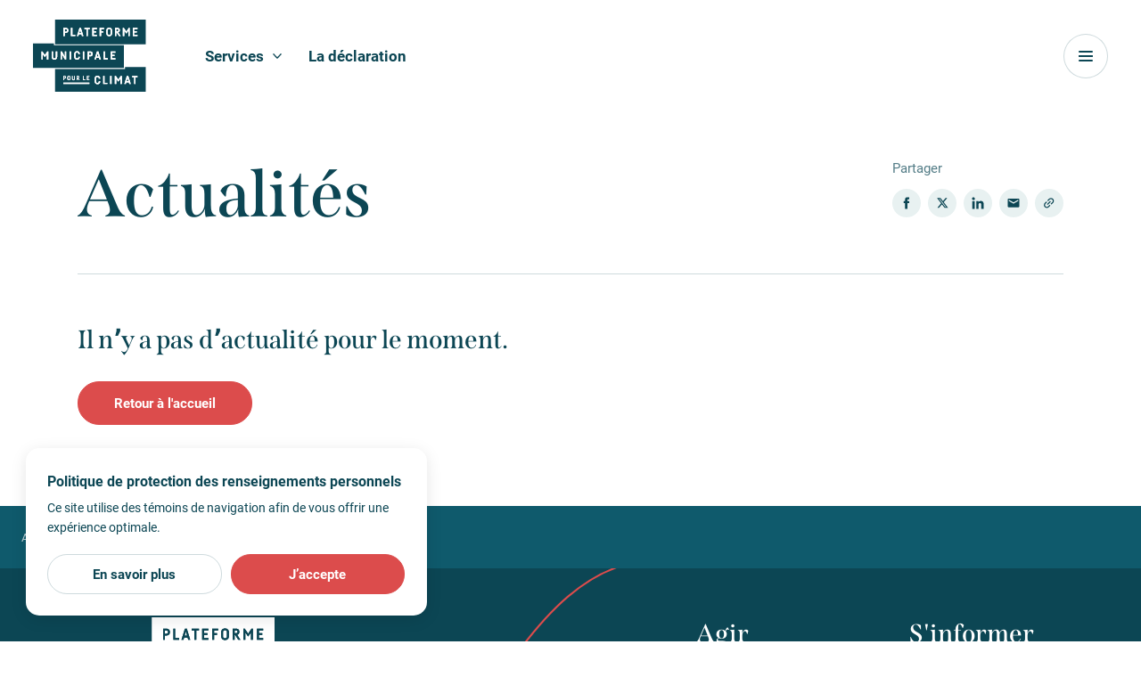

--- FILE ---
content_type: text/html; charset=UTF-8
request_url: https://pourleclimat.ca/actualites
body_size: 4048
content:
<!DOCTYPE html>
<html class="show-page-transition js-has-pseudo" lang="fr">
    <head>
         <!-- TITLE -->
    <title>Actualités récentes | Plateforme municipale pour le climat</title>
    <meta name="description" content="Restez&#x20;bien&#x20;inform&#x00E9;&#x20;en&#x20;consultant&#x20;les&#x20;actualit&#x00E9;s&#x20;et&#x20;communiqu&#x00E9;s&#x20;les&#x20;plus&#x20;r&#x00E9;cents&#x20;en&#x20;lien&#x20;avec&#x20;la&#x20;Plateforme&#x20;municipale&#x20;pour&#x20;le&#x20;climat&#x20;de&#x20;l&#x27;UMQ." />

<!-- META -->
    <meta charset="UTF-8"/>
    <meta name="format-detection" content="telephone=no">
    <meta name="viewport" content="width=device-width, initial-scale=1, maximum-scale=5"/>
    <meta property="og:type" content="website" />
    <meta property="og:url" content="https://pourleclimat.ca/actualites" />
    <meta property="og:site_name" content="Plateforme municipale pour le climat" />
    <meta property="og:image" content="https://pourleclimat.ca/themes/core/assets/medias/images/share.jpg" />
    <meta property="og:title" content="Actualités récentes | Plateforme municipale pour le climat" />
    <meta property="og:description" content="Restez bien informé en consultant les actualités et communiqués les plus récents en lien avec la Plateforme municipale pour le climat de l&#039;UMQ." />
    
<!-- FAVICON -->
    <link href="https://pourleclimat.ca/themes/core/assets/medias/images/favicon.ico" rel="shortcut icon" type="image/x-icon"/>

<!-- CSS -->
    <link rel="stylesheet" href="https://pourleclimat.ca/themes/core/assets/dist/build.css?20240122">

    <!-- Google tag (gtag.js) -->
    <script async src="https://www.googletagmanager.com/gtag/js?id=G-8FMMDJLSW7"></script>
    <script>
    window.dataLayer = window.dataLayer || [];
    function gtag(){dataLayer.push(arguments);}
    gtag('js', new Date());

    gtag('config', 'G-8FMMDJLSW7');
    </script>
    </head>
    <body>
        <div class="page-transition">
    <div class="page-transition__container"></div>
</div>
        <div data-namespace="standard" data-scroller-destination="scroll-to-top">
            <div class="c-overlay-cookies" data-overlay="cookies">
    <div class="c-overlay-cookies__container">
        <div class="c-overlay-cookies__content">
            <span class="c-overlay-cookies__title">Politique de protection des renseignements personnels</span>
            <p class="c-overlay-cookies__text">Ce site utilise des témoins de navigation afin de vous offrir une expérience optimale.</p>
        </div>
        <div class="c-overlay-cookies__buttons">
            <a class="c-overlay-cookies__button-find-out-more" href="https://pourleclimat.ca/sinformer/avis-relatif-la-protection-des-renseignements-personnels-prp">
                <span>En savoir plus</span>
            </a>
            <button class="c-overlay-cookies__button-accept || js-overlay-cookies-button-accept js-close-overlay-cookies">
                <span>J’accepte</span>
            </button>
        </div>
    </div>
</div>            <div class="c-overlay-share" data-overlay="share">
    <div class="c-overlay-share__container">
        <button class="c-overlay-share__button-close || js-close-overlay-share" title="Fermer">
            <span class="c-overlay-share__button-close-x"></span>
        </button>
        <h2 class="c-overlay-share__title">Où souhaitez-vous<br />partager cette page?</h2>
        <div id="Share-buttons" class="c-overlay-share__list share-btn"  data-url="https://pourleclimat.ca/actualites">
            <a id="facebookShareBtn" class="c-overlay-share__link c-overlay-share__facebook trk-fb" data-id="fb" title="Facebook">
                <svg class="c-overlay-share__svg" role="img">
                    <use xlink:href="https://pourleclimat.ca/themes/core/assets/medias/images/icons/symbols.svg#ico-facebook"></use>
                </svg>
            </a>
            <a id="twitterShareBtn" class="c-overlay-share__link c-overlay-share__twitter trk-tw" data-id="tw" title="X">
                <svg class="c-overlay-share__svg" role="img">
                    <use xlink:href="https://pourleclimat.ca/themes/core/assets/medias/images/icons/symbols.svg#ico-x-twitter"></use>
                </svg>
            </a>
            <a id="emailShareBtn" class="c-overlay-share__link c-overlay-share__email trk-mail" data-id="mail" title="Courriel">
                <svg class="c-overlay-share__svg" role="img">
                    <use xlink:href="https://pourleclimat.ca/themes/core/assets/medias/images/icons/symbols.svg#ico-email"></use>
                </svg>
            </a>
            <a id="copyShareBtn" class="c-overlay-share__link c-overlay-share__copy trk-copy || js-share-copy" data-id="copy" title="L'URL du site">
                <svg class="c-overlay-share__svg" role="img">
                    <use xlink:href="https://pourleclimat.ca/themes/core/assets/medias/images/icons/symbols.svg#ico-copy"></use>
                </svg>
            </a>
            <a id="copyShareBtn" class="c-overlay-share__link c-overlay-share__shareSheet trk-shareSheet" data-id="share" title="Plus d'options">
                <svg class="c-overlay-share__svg" role="img">
                    <use xlink:href="https://pourleclimat.ca/themes/core/assets/medias/images/icons/symbols.svg#ico-more"></use>
                </svg>
            </a>
        </div>
    </div>
    <div class="c-overlay-share__background || js-close-overlay-share"></div>
</div>            <div class="c-overlay-projects" data-overlay="projects">
    <div class="c-overlay-projects__container">
        <ul class="c-overlay-projects__list">
                            <li class="c-overlay-projects__list-item">
        <a class="c-overlay-projects__project" href="/services/plans-climat" target="_self">
            <div class="c-overlay-projects__project-picture-container">
                <picture class="c-overlay-projects__project-picture">
                                            <img class="c-overlay-projects__project-img || cover lazy" src="https://pourleclimat.ca/themes/core/assets/medias/images/default/default.jpg" data-src="https://pourleclimat.ca/themes/core/assets/medias/images/default/default.jpg" alt="Plan climat">
                                    </picture>
            </div>
            <div class="c-overlay-projects__project-content">
                <span class="c-overlay-projects__project-title">Plan climat</span>
                <div class="c-overlay-projects__project-circle">
                    <svg class="c-overlay-projects__project-circle-svg" role="img">
                        <use href="https://pourleclimat.ca/themes/core/assets/medias/images/icons/symbols.svg#ico-chevron-right"
                            xlink:href="https://pourleclimat.ca/themes/core/assets/medias/images/icons/symbols.svg#ico-chevron-right"></use>
                    </svg>
                </div>
            </div>
        </a>
    </li>
    <li class="c-overlay-projects__list-item">
        <a class="c-overlay-projects__project" href="/services/parcours-de-decarbonation" target="_self">
            <div class="c-overlay-projects__project-picture-container">
                <picture class="c-overlay-projects__project-picture">
                                            <img class="c-overlay-projects__project-img || cover lazy" src="/storage/app/media/_resized/369/illustration_parcours-3699375493197d350216eaaed0b62d8d.png" data-src="/storage/app/media/_resized/028/illustration_parcours-0289c2b328ce622ddf9787487f0fc148.png" alt="Parcours de décarbonation">
                                    </picture>
            </div>
            <div class="c-overlay-projects__project-content">
                <span class="c-overlay-projects__project-title">Parcours de décarbonation</span>
                <div class="c-overlay-projects__project-circle">
                    <svg class="c-overlay-projects__project-circle-svg" role="img">
                        <use href="https://pourleclimat.ca/themes/core/assets/medias/images/icons/symbols.svg#ico-chevron-right"
                            xlink:href="https://pourleclimat.ca/themes/core/assets/medias/images/icons/symbols.svg#ico-chevron-right"></use>
                    </svg>
                </div>
            </div>
        </a>
    </li>
            </ul>
        <div class="c-overlay-projects__button-all-container">
            <a class="c-overlay-projects__button-all" href="https://pourleclimat.ca/services">
                <span class="c-overlay-projects__button-all-text">Tous les services de la Plateforme</span>
                <div class="c-overlay-projects__button-all-circle">
                    <svg class="c-overlay-projects__button-all-circle-svg" role="img">
                        <use href="https://pourleclimat.ca/themes/core/assets/medias/images/icons/symbols.svg#ico-chevron-right" xlink:href="https://pourleclimat.ca/themes/core/assets/medias/images/icons/symbols.svg#ico-chevron-right"></use>
                    </svg>
                </div>
            </a>
        </div>
    </div>
    <div class="c-overlay-projects__background || js-close-overlay-services">
        <div class="c-overlay-projects__background-inner"></div>
    </div>
</div>            <div class="c-overlay-menu" data-overlay="menu">
    <div class="c-overlay-menu__container">
        <div class="c-overlay-menu__content">
            <div class="c-overlay-menu__interfaces || js-menu-interfaces">
                                <div class="c-overlay-menu__interface" data-menu-interface="main" data-menu-interface-level="1">
                    <div class="c-overlay-menu__interface-inner || js-menu-interface-inner">
                        <div class="c-overlay-menu__main-sections-links-list-element">
                            <ul class="c-overlay-menu__main-sections-links-list">
                                                        <li class="c-overlay-menu__main-sections-links-list-item">
            <button class="c-overlay-menu__main-section-link" data-menu-button="services">
                <span class="c-overlay-menu__main-section-link-text">Services</span>
                <span class="c-overlay-menu__main-section-link-circle">
                    <svg class="c-overlay-menu__main-section-link-circle-svg">
                        <use href="https://pourleclimat.ca/themes/core/assets/medias/images/icons/symbols.svg#ico-chevron-right" xlink:href="https://pourleclimat.ca/themes/core/assets/medias/images/icons/symbols.svg#ico-chevron-right"></use>
                    </svg>
                </span>
            </button>
        </li>
                <li class="c-overlay-menu__main-sections-links-list-item">
            <a class="c-overlay-menu__main-section-link" href="/la-declaration" target="_self">
                <span class="c-overlay-menu__main-section-link-text">La déclaration</span>
            </a>
        </li>
                                    </ul>
                        </div>

                        <div class="c-overlay-menu__secondary-links-lists-element">
                            <ul class="c-overlay-menu__secondary-links-lists">
                                                <li class="c-overlay-menu__secondary-links-lists-item">
        <a class="c-overlay-menu__secondary-links-title" href="/sinformer">S’informer</a>
        <ul class="c-overlay-menu__secondary-links-list">
                            <li class="c-overlay-menu__secondary-links-list-item">
        <a class="c-overlay-menu__secondary-link" href="/nous-joindre" target="_self">Nous joindre</a>
    </li>
    <li class="c-overlay-menu__secondary-links-list-item">
        <a class="c-overlay-menu__secondary-link" href="/sinformer/a-propos" target="_self">À propos</a>
    </li>
    <li class="c-overlay-menu__secondary-links-list-item">
        <a class="c-overlay-menu__secondary-link" href="/sinformer/chantiers-climatiques" target="_self">Chantiers climatiques</a>
    </li>
            </ul>
    </li>
    <li class="c-overlay-menu__secondary-links-lists-item">
        <a class="c-overlay-menu__secondary-links-title" href="/agir">Agir</a>
        <ul class="c-overlay-menu__secondary-links-list">
                            <li class="c-overlay-menu__secondary-links-list-item">
        <a class="c-overlay-menu__secondary-link" href="/agir/sengager" target="_self">La déclaration</a>
    </li>
    <li class="c-overlay-menu__secondary-links-list-item">
        <a class="c-overlay-menu__secondary-link" href="/services/parcours-de-decarbonation" target="_self">Parcours de décarbonation</a>
    </li>
            </ul>
    </li>
                                </ul>
                        </div>

                                            </div>
                </div>

                                                <div class="c-overlay-menu__interface" data-menu-interface="services" data-menu-interface-level="2">
        <div class="c-overlay-menu__interface-inner || js-menu-interface-inner">
            <div class="c-overlay-menu__button-back-element">
                <button class="c-overlay-menu__button-back" data-menu-button="main">
                    <svg class="c-overlay-menu__button-back-svg">
                        <use href="https://pourleclimat.ca/themes/core/assets/medias/images/icons/symbols.svg#ico-chevron-left" xlink:href="https://pourleclimat.ca/themes/core/assets/medias/images/icons/symbols.svg#ico-chevron-left"></use>
                    </svg>
                    <span class="c-overlay-menu__button-back-text">Retour</span>
                </button>
            </div>

            <div class="c-overlay-menu__main-section-title-element">
                <a class="c-overlay-menu__main-section-title" href="/services">Services</a>
            </div>

            <div class="c-overlay-menu__sub-sections-links-list-element">
                <ul class="c-overlay-menu__sub-sections-links-list">
                                    <li class="c-overlay-menu__sub-sections-links-list-item">
        <a class="c-overlay-menu__sub-section-link" href="/services/plans-climat" target="_self">Plan climat</a>
    </li>
    <li class="c-overlay-menu__sub-sections-links-list-item">
        <a class="c-overlay-menu__sub-section-link" href="/services/parcours-de-decarbonation" target="_self">Parcours de décarbonation</a>
    </li>
    <li class="c-overlay-menu__sub-sections-links-list-item">
        <a class="c-overlay-menu__sub-section-link" href="/services/energie-renouvelable" target="_self">Énergies renouvelables</a>
    </li>
    <li class="c-overlay-menu__sub-sections-links-list-item">
        <a class="c-overlay-menu__sub-section-link" href="/services/reseau-municipal-climat" target="_self">Réseau municipal pour le climat</a>
    </li>
    <li class="c-overlay-menu__sub-sections-links-list-item">
        <a class="c-overlay-menu__sub-section-link" href="/services/serie-formations-action-climatique" target="_self">Série de formations sur l&#039;action climatique</a>
    </li>
                    </ul>
            </div>
        </div>
    </div>
    <div class="c-overlay-menu__interface" data-menu-interface="" data-menu-interface-level="2">
        <div class="c-overlay-menu__interface-inner || js-menu-interface-inner">
            <div class="c-overlay-menu__button-back-element">
                <button class="c-overlay-menu__button-back" data-menu-button="main">
                    <svg class="c-overlay-menu__button-back-svg">
                        <use href="https://pourleclimat.ca/themes/core/assets/medias/images/icons/symbols.svg#ico-chevron-left" xlink:href="https://pourleclimat.ca/themes/core/assets/medias/images/icons/symbols.svg#ico-chevron-left"></use>
                    </svg>
                    <span class="c-overlay-menu__button-back-text">Retour</span>
                </button>
            </div>

            <div class="c-overlay-menu__main-section-title-element">
                <a class="c-overlay-menu__main-section-title" href="/la-declaration">La déclaration</a>
            </div>

            <div class="c-overlay-menu__sub-sections-links-list-element">
                <ul class="c-overlay-menu__sub-sections-links-list">
                                    </ul>
            </div>
        </div>
    </div>
    
            </div>
        </div>
    </div>
    <div class="c-overlay-menu__background || js-close-overlay-menu"></div>
</div>
                        
            <header class="c-header  ">
    <div class="c-header__container">
        <div class="c-header__left">
            <a class="c-header__logo-container" href="https://pourleclimat.ca" title="Vers l'accueil">
                <img src="https://pourleclimat.ca/themes/core/assets/medias/images/icons/logo.svg" alt="Logo | Plateforme pour le climat">
            </a>
            <ul class="c-header__list">
                                        <li class="c-header__list-item">
            <button class="c-header__dropdown-button || js-toggle-overlay-services">
                <span>Services</span>
                <svg>
                    <use href="https://pourleclimat.ca/themes/core/assets/medias/images/icons/symbols.svg#ico-chevron-down" xlink:href="https://pourleclimat.ca/themes/core/assets/medias/images/icons/symbols.svg#ico-chevron-down"></use>
                </svg>
            </button>
        </li>
                <li class="c-header__list-item">
            <a class="c-header__link" href="/la-declaration" target="_self">
                <span>La déclaration</span>
            </a>
        </li>
                    </ul>
        </div>
        <div class="c-header__right">
            <button class="c-header__button-hamburger || js-toggle-overlay-menu">
                <span class="c-header__button-hamburger-lines">
                    <span class="c-header__button-hamburger-line c-header__button-hamburger-line--line-1"></span>
                    <span class="c-header__button-hamburger-line c-header__button-hamburger-line--line-2"></span>
                    <span class="c-header__button-hamburger-line c-header__button-hamburger-line--line-3"></span>
                    <span class="c-header__button-hamburger-line c-header__button-hamburger-line--line-4"></span>
                </span>
            </button>
        </div>
    </div>
</header>            <div class="o-layout --page-publications">

    <section class="o-section --page-title">
        <div class="c-page-title || js-scrollfire scrollfire-fade-up">
            <div class="c-page-title__container">
                <div class="c-page-title__content">
                    <div class="c-page-title__text-block">
                        <h1 class="c-page-title__title" data-character-count="70:40-1000">Actualités</h1>
                                            </div>
                    <div class="c-page-title__share-section">
                        <span>Partager</span>
                        <div class="c-share-buttons share-btn" id="Share-buttons" data-url="https://pourleclimat.ca/actualites">
    <a class="c-share-buttons__button trk-fb" id="facebookShareBtn" data-id="fb" title="Facebook">
        <svg>
            <use href="https://pourleclimat.ca/themes/core/assets/medias/images/icons/symbols.svg#ico-facebook" xlink:href="https://pourleclimat.ca/themes/core/assets/medias/images/icons/symbols.svg#ico-facebook"></use>
        </svg>
    </a>
    <a class="c-share-buttons__button trk-tw" id="twitterShareBtn" data-id="tw" title="X">
        <svg>
            <use href="https://pourleclimat.ca/themes/core/assets/medias/images/icons/symbols.svg#ico-x-twitter" xlink:href="https://pourleclimat.ca/themes/core/assets/medias/images/icons/symbols.svg#ico-x-twitter"></use>
        </svg>
    </a>
    <a class="c-share-buttons__button trk-in" id="linkedInShareBtn" data-id="in" title="LinkedIn">
        <svg>
            <use href="https://pourleclimat.ca/themes/core/assets/medias/images/icons/symbols.svg#ico-linkedin" xlink:href="https://pourleclimat.ca/themes/core/assets/medias/images/icons/symbols.svg#ico-linkedin"></use>
        </svg>
    </a>
    <a class="c-share-buttons__button trk-mail" id="emailShareBtn" data-id="mail" title="Courriel">
        <svg>
            <use href="https://pourleclimat.ca/themes/core/assets/medias/images/icons/symbols.svg#ico-email" xlink:href="https://pourleclimat.ca/themes/core/assets/medias/images/icons/symbols.svg#ico-email"></use>
        </svg>
    </a>
    <a class="c-share-buttons__button trk-copy || js-share-copy" id="copyShareBtn" data-id="copy" title="URL du site">
        <svg>
            <use href="https://pourleclimat.ca/themes/core/assets/medias/images/icons/symbols.svg#ico-copy" xlink:href="https://pourleclimat.ca/themes/core/assets/medias/images/icons/symbols.svg#ico-copy"></use>
        </svg>
    </a>
</div>                    </div>
                </div>
            </div>
        </div>
    </section>

    <div class="o-section --page-content">
        <section class="o-section --publications">
                <div class="c-cms-content || js-scrollfire scrollfire-fade-up">
        <div class="c-cms-content__container">
            <div class="c-cms-content__content || js-scrollfire scrollfire-fade-up">
                <div class="s-cms-content">
                    <h3>Il nʼy a pas dʼactualité pour le moment.</h3>
                    <a href="https://pourleclimat.ca" class="primary-button js-customized-button-initialized js-page-transition-link-initialized"><span>Retour à l'accueil</span></a>
                </div>
            </div>
        </div>
    </div>
        </section>

            </div>

</div>            <footer class="c-footer">
            <div class="c-footer__breadcrumb">
            <div class="c-breadcrumb">
    <p class="c-breadcrumb__list">
        <a class="c-breadcrumb__link-item" href="https://pourleclimat.ca">
            <span>Accueil</span>
            <span class="c-breadcrumb__space"></span>
        </a>
                                    <span class="c-breadcrumb__item">
                    <span class="c-breadcrumb__space"></span>
                    <span>Actualités</span>
                </span>
                        </p>
</div>        </div>
        <div class="c-footer__container">
        <img class="c-footer__line-shape" src="https://pourleclimat.ca/themes/core/assets/medias/images/icons/footer-line.svg">
        <div class="c-footer__top">
            <div class="c-footer__top-left">
                <a class="c-footer__logo-container" href="https://pourleclimat.ca" title="Vers l'accueil">
                    <img src="https://pourleclimat.ca/themes/core/assets/medias/images/icons/logo-white.svg" alt="Logo | Plateforme pour le climat">
                </a>
            </div>
            <div class="c-footer__top-right">
                <ul class="c-footer__list">
                    <li class="c-footer__list-item">
                        <h3 class="c-footer__list-title">Agir</h3>
                    </li>
                    <li class="c-footer__list-item">
                        <a class="c-footer__link" href="https://pourleclimat.ca/agir/sengager">
                            <span>La déclaration</span>
                        </a>
                    </li>
                  
                    <li class="c-footer__list-item">
                        <a class="c-footer__link" href="https://pourleclimat.ca/projets/parcours-de-decarbonation">
                            <span>Parcours de décarbonation</span>
                        </a>
                    </li>
                 
                </ul>
                <ul class="c-footer__list">
                    <li class="c-footer__list-item">
                        <h3 class="c-footer__list-title">S'informer</h3>
                    </li>
                                     
                    <li class="c-footer__list-item">
                        <a class="c-footer__link" href="https://pourleclimat.ca/sinformer/la-plateforme">
                            <span>La Plateforme</span>
                        </a>
                    </li>
                    <li class="c-footer__list-item">
                        <a class="c-footer__link" href="https://pourleclimat.ca/nous-joindre">
                            <span>Nous joindre</span>
                        </a>
                    </li>
                </ul>
            </div>
        </div>
        <div class="c-footer__bottom">
            <div class="c-footer__bottom-left">
                <button class="c-footer__scrollup-button" type="button" data-scroller-button="scroll-to-top">
                    <span>
                        <svg>
                            <use href="https://pourleclimat.ca/themes/core/assets/medias/images/icons/symbols.svg#ico-chevron-up" xlink:href="https://pourleclimat.ca/themes/core/assets/medias/images/icons/symbols.svg#ico-chevron-up"></use>
                        </svg>
                    </span>
                    <span>Retour</span>
                </button>
                <div class="c-footer__logo-and-text">
                    <img src="https://pourleclimat.ca/themes/core/assets/medias/images/icons/logo-quebec.svg" alt="Logo | Québec">
                    <span>Le site Pour le climat a été financé par le gouvernement du Québec et rejoint les objectifs du Plan pour une économie verte 2030.</span>
                </div>
            </div>
            <div class="c-footer__bottom-right">
                <img src="https://pourleclimat.ca/themes/core/assets/medias/images/icons/logo-umq.svg" alt="Logo | UMQ">
                <div class="c-footer__copyright">
                    <span class="c-footer__copyright-item">©️ UMQ, 2026</span>
                    <div class="c-footer__copyright-links">
                        <a class="c-footer__copyright-link" href="https://pourleclimat.ca/sinformer/avis-relatif-la-protection-des-renseignements-personnels-prp" target="_blank" rel="noopener noreferrer">
                            <span>Politique de confidentialité</span>
                        </a>
                        <a class="c-footer__copyright-link" href="https://www.blanko.ca/fr" target="_blank" rel="noopener noreferrer">
                            <span>Blanko</span>
                        </a>
                    </div>
                </div>
            </div>
        </div>
    </div>
</footer>        </div>

        <!-- SCRIPTS -->
    <script type="text/javascript" src="https://pourleclimat.ca/combine/b3e71042f697e359e3c52b8276deeba7-1636937046.js"></script>
    <script src="https://pourleclimat.ca/themes/core/assets/dist/build.js"></script>

    
    <script src="/modules/system/assets/js/framework.js"></script>
<script src="/modules/system/assets/js/framework.extras.js"></script>
<link rel="stylesheet" property="stylesheet" href="/modules/system/assets/css/framework.extras.css">
    
        <script>
            window.config = {
                site_name : 'Plateforme municipale pour le climat',
                theme_path : 'core'
            }
        </script>
    </body>
</html>

--- FILE ---
content_type: image/svg+xml
request_url: https://pourleclimat.ca/themes/core/assets/medias/images/icons/logo-quebec.svg
body_size: 9382
content:
<svg width="114" height="22" viewBox="0 0 114 22" fill="none" xmlns="http://www.w3.org/2000/svg">
<g clip-path="url(#clip0_1407_6347)">
<path d="M30.7798 14.6398V5.27979H30.6984C30.3727 5.59979 29.1512 5.59979 28.5812 5.59979H27.6855V5.67979C28.7441 6.31979 28.5812 7.27979 28.5812 8.47979V12.4798C28.5812 14.4798 26.6269 15.8398 24.9984 15.8398C22.8812 15.8398 21.9855 14.3998 21.9855 11.9998V5.27979C21.6598 5.59979 20.3569 5.59979 19.8684 5.59979H18.9727V5.67979C20.0312 6.31979 19.8684 7.27979 19.8684 8.47979V12.3998C19.8684 15.9998 21.4969 17.7598 24.3469 17.7598C26.0569 17.7598 27.7669 17.1998 28.6627 15.7598V17.4398H31.7569V17.3598C30.6169 16.7998 30.7798 15.8398 30.7798 14.6398Z" fill="white"/>
<path d="M40.3885 16.0798C37.6199 16.0798 35.5842 14.2398 35.5842 11.1198H44.4599C44.5414 7.83978 42.2614 5.27979 39.0042 5.27979C35.4214 5.27979 32.9785 7.83979 32.9785 11.4398C32.9785 15.0398 35.8285 17.7598 39.8999 17.7598C41.0399 17.7598 42.1799 17.5998 43.2385 17.1198L44.4599 14.7198H44.3785C43.2385 15.6798 41.8542 16.0798 40.3885 16.0798ZM38.7599 7.03979C40.4699 7.03979 41.6099 7.91979 41.8542 9.67979H35.5842C35.9099 7.99979 37.1314 7.03979 38.7599 7.03979Z" fill="white"/>
<path d="M46.3326 -0.160059C46.9026 -0.160059 48.124 -0.160059 48.4498 -0.560059H48.5312V15.6799C49.1826 15.8399 49.834 15.9999 50.5669 15.9999C53.1726 15.9999 54.7197 14.1599 54.7197 11.6799C54.7197 9.19994 53.5798 7.27994 51.1369 7.27994C50.404 7.27994 49.7526 7.51994 49.1012 7.83994L50.3226 5.59994C50.8926 5.35994 51.4626 5.27994 52.0326 5.27994C54.8012 5.27994 57.0812 7.59994 57.0812 11.1199C57.0812 15.1199 54.3126 17.7599 49.9155 17.7599C48.2869 17.7599 46.7398 17.4399 45.5183 17.2799V17.1999C46.3326 16.8799 46.2512 15.9999 46.2512 15.1199V3.35994C46.2512 2.15994 46.414 0.479941 45.3555 -0.160059V-0.240059H46.3326V-0.160059Z" fill="white"/>
<path d="M66.2015 16.0798C63.4329 16.0798 61.3972 14.2398 61.3972 11.1198H70.2729C70.3544 7.83978 68.0744 5.27979 64.8172 5.27979C61.2344 5.27979 58.7915 7.83979 58.7915 11.4398C58.7915 15.0398 61.6415 17.7598 65.7129 17.7598C66.8529 17.7598 67.9929 17.5998 69.0515 17.1198L70.2729 14.7198H70.1915C69.0515 15.6798 67.6672 16.0798 66.2015 16.0798ZM64.5729 7.03979C66.2829 7.03979 67.4229 7.91979 67.6672 9.67979H61.3972C61.7229 7.99979 62.9444 7.03979 64.5729 7.03979Z" fill="white"/>
<path d="M81.0213 8.24012C80.207 7.36012 79.067 6.96012 78.0084 6.96012C75.647 6.96012 73.937 8.72012 73.937 11.1201C73.937 14.0801 76.2984 16.0001 78.9856 16.0001C80.207 16.0001 81.5913 15.5201 82.487 14.7201H82.5684L81.347 17.1201C80.3699 17.5201 79.2298 17.6001 78.1713 17.6001C74.4256 17.6001 71.4941 15.0401 71.4941 11.6801C71.4941 7.28012 74.7513 5.12012 78.4156 5.12012C79.3113 5.12012 80.207 5.20012 81.0213 5.44012V8.24012Z" fill="white"/>
<path fill-rule="evenodd" clip-rule="evenodd" d="M41.3659 3.20014V0.640137C39.8187 1.36014 38.2716 2.64014 37.2944 3.92014V4.96014C39.7373 3.36014 41.3659 3.28014 41.3659 3.20014Z" fill="white"/>
<path d="M21.4971 19.9998C18.81 20.3998 16.2043 19.5998 13.4357 16.4798C16.1229 15.1998 17.7514 11.9198 17.7514 8.87984V8.47984C17.67 3.27984 13.68 -0.160156 8.95714 -0.160156C4.23429 -0.160156 0 3.43984 0 8.63984V8.95984C0 14.0798 3.82714 17.8398 8.55 17.8398C9.20143 17.8398 9.85286 17.7598 10.5043 17.5998C13.5986 20.4798 16.3671 21.6798 18.7286 21.3598C19.8686 21.1998 21.09 20.7998 21.7414 19.8398L21.4971 19.9998ZM8.95714 15.9998C5.29286 15.9998 2.76857 11.9198 2.76857 8.47984V8.07984C2.76857 4.79984 4.96714 1.67984 8.87571 1.67984C12.9471 1.67984 14.9829 5.43984 15.0643 8.95984V9.35984C14.9829 13.1198 12.6214 15.9998 8.95714 15.9998Z" fill="white"/>
<path fill-rule="evenodd" clip-rule="evenodd" d="M86.9658 -0.160156V6.95984H98.773V-0.160156H86.9658ZM95.7601 3.91984C95.5972 4.39984 95.353 4.47984 95.2715 4.47984C95.2715 4.47984 95.353 3.99984 95.0272 3.75984C94.7015 3.51984 94.2944 3.67984 94.0501 3.91984C93.8872 4.15984 93.8058 4.55984 93.8058 4.55984H94.4572V5.03984H93.2358C93.2358 5.03984 93.2358 5.67984 93.9687 5.59984C93.9687 5.59984 93.8872 6.07984 93.2358 5.83984C93.2358 5.83984 93.2358 6.31984 92.8287 6.63984C92.4215 6.39984 92.4215 5.83984 92.4215 5.83984C91.7701 6.07984 91.6887 5.59984 91.6887 5.59984C92.3401 5.67984 92.4215 5.03984 92.4215 5.03984H91.2001V4.55984H91.8515C91.8515 4.55984 91.8515 4.15984 91.6072 3.91984C91.4444 3.67984 90.9558 3.51984 90.6301 3.75984C90.3044 3.99984 90.3858 4.47984 90.3858 4.47984C90.3044 4.47984 90.0601 4.31984 89.8972 3.91984C89.653 3.03984 90.4672 2.23984 91.363 2.71984C91.933 3.03984 92.1772 3.75984 92.1772 4.55984H92.503C92.503 4.63984 92.5844 3.99984 92.4215 3.51984C92.3401 3.19984 92.1772 2.79984 92.0144 2.39984C91.8515 2.07984 91.7701 1.43984 92.1772 0.959844C92.503 0.559844 92.6658 0.319844 92.7472 0.159844C92.8287 0.319844 92.9915 0.559844 93.3172 0.959844C93.7244 1.43984 93.643 2.07984 93.4801 2.39984C93.2358 2.79984 93.1544 3.19984 93.073 3.51984C92.9101 3.99984 92.9915 4.63984 92.9915 4.55984H93.3172C93.3172 3.75984 93.5615 3.03984 94.1315 2.71984C95.1901 2.23984 96.0044 3.11984 95.7601 3.91984Z" fill="white"/>
<path fill-rule="evenodd" clip-rule="evenodd" d="M102.193 -0.160156V6.95984H114V-0.160156H102.193ZM110.987 3.91984C110.824 4.39984 110.58 4.47984 110.499 4.47984C110.499 4.47984 110.58 3.99984 110.254 3.75984C109.929 3.51984 109.521 3.67984 109.277 3.91984C109.114 4.23984 109.114 4.55984 109.114 4.55984H109.766V5.03984H108.544C108.544 5.03984 108.544 5.67984 109.277 5.59984C109.277 5.59984 109.196 6.07984 108.544 5.83984C108.544 5.83984 108.544 6.31984 108.137 6.63984C107.73 6.39984 107.73 5.83984 107.73 5.83984C107.079 6.07984 106.997 5.59984 106.997 5.59984C107.649 5.67984 107.73 5.03984 107.73 5.03984H106.509V4.55984H107.16C107.16 4.55984 107.16 4.15984 106.916 3.91984C106.753 3.67984 106.346 3.51984 105.939 3.75984C105.613 3.99984 105.694 4.47984 105.694 4.47984C105.613 4.47984 105.369 4.31984 105.206 3.91984C104.961 3.03984 105.776 2.23984 106.671 2.71984C107.241 3.03984 107.567 3.75984 107.567 4.55984H107.893C107.893 4.63984 107.974 3.99984 107.811 3.51984C107.73 3.19984 107.567 2.79984 107.404 2.39984C107.241 2.07984 107.16 1.43984 107.567 0.959844C107.893 0.559844 108.056 0.319844 108.137 0.159844C108.219 0.319844 108.381 0.559844 108.707 0.959844C109.114 1.43984 109.033 2.07984 108.87 2.39984C108.626 2.79984 108.544 3.19984 108.463 3.51984C108.3 3.99984 108.381 4.63984 108.381 4.55984H108.707C108.707 3.75984 108.951 3.03984 109.521 2.71984C110.417 2.23984 111.231 3.11984 110.987 3.91984Z" fill="white"/>
<path fill-rule="evenodd" clip-rule="evenodd" d="M86.9658 10.3198V17.4398H98.773V10.3198H86.9658ZM95.7601 14.3998C95.5972 14.7998 95.353 14.9598 95.2715 14.9598C95.2715 14.9598 95.353 14.4798 95.0272 14.2398C94.7015 13.9998 94.2944 14.1598 94.0501 14.3998C93.8872 14.6398 93.8058 15.0398 93.8058 15.0398H94.4572V15.5198H93.2358C93.2358 15.5198 93.2358 16.1598 93.9687 16.0798C93.9687 16.0798 93.8872 16.5598 93.2358 16.3198C93.2358 16.3198 93.2358 16.8798 92.8287 17.1198C92.4215 16.8798 92.4215 16.3198 92.4215 16.3198C91.7701 16.5598 91.6887 16.0798 91.6887 16.0798C92.3401 16.1598 92.4215 15.5198 92.4215 15.5198H91.2001V15.0398H91.8515C91.8515 15.0398 91.8515 14.6398 91.6072 14.3998C91.4444 14.1598 90.9558 13.9998 90.6301 14.2398C90.3044 14.4798 90.3858 14.9598 90.3858 14.9598C90.3044 14.9598 90.0601 14.7998 89.8972 14.3998C89.653 13.5198 90.4672 12.7198 91.363 13.1998C91.933 13.5198 92.1772 14.2398 92.1772 15.0398H92.503C92.503 15.1198 92.5844 14.4798 92.4215 13.9998C92.3401 13.6798 92.1772 13.2798 92.0144 12.8798C91.8515 12.4798 91.7701 11.9198 92.1772 11.4398C92.503 11.0398 92.6658 10.7998 92.7472 10.6398C92.8287 10.7998 92.9915 11.0398 93.3172 11.4398C93.7244 11.9198 93.643 12.4798 93.4801 12.8798C93.2358 13.2798 93.1544 13.6798 93.073 13.9998C92.9101 14.4798 92.9915 15.1198 92.9915 15.0398H93.3172C93.3172 14.2398 93.5615 13.5198 94.1315 13.1998C95.1901 12.7998 96.0044 13.5998 95.7601 14.3998Z" fill="white"/>
<path fill-rule="evenodd" clip-rule="evenodd" d="M102.193 10.3198V17.4398H114V10.3198H102.193ZM110.987 14.3998C110.824 14.7998 110.58 14.9598 110.499 14.9598C110.499 14.9598 110.58 14.4798 110.254 14.2398C109.929 13.9998 109.521 14.1598 109.277 14.3998C109.114 14.6398 109.033 15.0398 109.033 15.0398H109.684V15.5198H108.463C108.463 15.5198 108.463 16.1598 109.196 16.0798C109.196 16.0798 109.114 16.5598 108.463 16.3198C108.463 16.3198 108.463 16.8798 108.056 17.1198C107.649 16.8798 107.649 16.3198 107.649 16.3198C106.997 16.5598 106.916 16.0798 106.916 16.0798C107.567 16.1598 107.649 15.5198 107.649 15.5198H106.427V15.0398H107.079C107.079 15.0398 107.079 14.6398 106.834 14.3998C106.671 14.1598 106.264 13.9998 105.857 14.2398C105.531 14.4798 105.613 14.9598 105.613 14.9598C105.531 14.9598 105.287 14.7998 105.124 14.3998C104.88 13.5198 105.694 12.7198 106.59 13.1998C107.16 13.5198 107.486 14.2398 107.486 15.0398H107.811C107.811 15.1198 107.893 14.4798 107.73 13.9998C107.649 13.6798 107.486 13.2798 107.323 12.8798C107.16 12.4798 107.079 11.9198 107.486 11.4398C107.811 11.0398 107.974 10.7998 108.056 10.6398C108.137 10.7998 108.3 11.0398 108.626 11.4398C109.033 11.9198 108.951 12.4798 108.789 12.8798C108.544 13.2798 108.463 13.6798 108.381 13.9998C108.219 14.4798 108.3 15.1198 108.3 15.0398H108.626C108.626 14.2398 108.87 13.5198 109.44 13.1998C110.417 12.7998 111.231 13.5998 110.987 14.3998Z" fill="white"/>
</g>
<defs>
<clipPath id="clip0_1407_6347">
<rect width="114" height="22" fill="white"/>
</clipPath>
</defs>
</svg>


--- FILE ---
content_type: image/svg+xml
request_url: https://pourleclimat.ca/themes/core/assets/medias/images/icons/symbols.svg
body_size: 22082
content:
<svg xmlns="http://www.w3.org/2000/svg">

    <!-- X Twitter -->
    <symbol id="ico-x-twitter" viewBox="0 0 22 22">
        <path d="M20 18.3117L13.3119 9.56378L18.826 3H16.3155L12.1153 7.99983L8.33466 3.05369H3L9.3222 11.3227L3.4973 18.258H6.00781L10.5174 12.8895L14.6639 18.3117H19.9986H20ZM7.56611 4.60775L16.8551 16.7577H15.4325L6.14485 4.60775H7.56752H7.56611Z" stroke="none"/>
    </symbol>

	<!-- Facebook -->
	<symbol id="ico-facebook" viewBox="0 0 22 22">
        <path d="M15.2 2H12.3C10.6 2 8.7 2.7 8.7 5.2C8.7 6.1 8.7 6.9 8.7 7.8H6.7V11H8.7V20H12.4V10.9H15L15.2 7.8H12.4C12.4 7.8 12.4 6.4 12.4 6C12.4 5 13.4 5.1 13.5 5.1C14 5.1 14.9 5.1 15.2 5.1V2Z" stroke="none"/>
	</symbol>

    <!-- Instagram -->
	<symbol id="ico-instagram" viewBox="0 0 94 94">
		<path stroke="none" d="M66.43 0.2C71.44 0.43 74.86 1.23 77.85 2.39C80.95 3.59 83.57 5.2 86.18 7.82C88.8 10.43 90.41 13.05 91.61 16.15C92.77 19.14 93.57 22.56 93.8 27.57C94.02 32.58 94.08 34.19 94.08 46.96C94.08 59.74 94.02 61.34 93.8 66.36C93.57 71.36 92.77 74.78 91.61 77.77C90.41 80.87 88.8 83.49 86.18 86.11C83.57 88.72 80.95 90.33 77.85 91.53C74.86 92.69 71.44 93.49 66.43 93.72C61.42 93.95 59.82 94 47.04 94C34.26 94 32.66 93.95 27.65 93.72C22.64 93.49 19.22 92.69 16.23 91.53C13.13 90.33 10.51 88.72 7.9 86.11C5.28 83.49 3.67 80.87 2.47 77.77C1.31 74.78 0.51 71.36 0.28 66.36C0.05 61.34 0 59.74 0 46.96C0 34.19 0.05 32.58 0.28 27.57C0.51 22.56 1.31 19.14 2.47 16.15C3.67 13.05 5.28 10.43 7.9 7.82C10.51 5.2 13.13 3.59 16.23 2.39C19.22 1.23 22.64 0.43 27.65 0.2C32.66 -0.02 34.26 -0.08 47.04 -0.08C59.82 -0.08 61.42 -0.02 66.43 0.2ZM28.03 8.67C23.45 8.88 20.95 9.65 19.3 10.29C17.1 11.14 15.53 12.16 13.89 13.81C12.24 15.46 11.22 17.02 10.37 19.22C9.73 20.88 8.96 23.37 8.75 27.95C8.52 32.91 8.48 34.4 8.48 46.96C8.48 59.52 8.52 61.01 8.75 65.97C8.96 70.55 9.73 73.05 10.37 74.7C11.22 76.9 12.24 78.47 13.89 80.11C15.53 81.76 17.1 82.78 19.3 83.63C20.95 84.28 23.45 85.04 28.03 85.25C32.99 85.48 34.48 85.52 47.04 85.52C59.6 85.52 61.09 85.48 66.05 85.25C70.63 85.04 73.12 84.28 74.78 83.63C76.98 82.78 78.54 81.76 80.19 80.11C81.84 78.47 82.86 76.9 83.71 74.7C84.35 73.05 85.12 70.55 85.33 65.97C85.56 61.01 85.6 59.52 85.6 46.96C85.6 34.4 85.56 32.91 85.33 27.95C85.12 23.37 84.35 20.88 83.71 19.22C82.86 17.02 81.84 15.46 80.19 13.81C78.54 12.16 76.98 11.14 74.78 10.29C73.12 9.65 70.63 8.88 66.05 8.67C61.09 8.44 59.6 8.4 47.04 8.4C34.48 8.4 32.99 8.44 28.03 8.67Z"/>
		<path stroke="none" d="M71.19 46.96C71.19 60.3 60.38 71.12 47.04 71.12C33.7 71.12 22.88 60.3 22.88 46.96C22.88 33.62 33.7 22.81 47.04 22.81C60.38 22.81 71.19 33.62 71.19 46.96ZM62.72 46.96C62.72 38.3 55.7 31.28 47.04 31.28C38.38 31.28 31.36 38.3 31.36 46.96C31.36 55.62 38.38 62.64 47.04 62.64C55.7 62.64 62.72 55.62 62.72 46.96ZM77.79 21.85C77.79 24.97 75.27 27.5 72.15 27.5C69.03 27.5 66.5 24.97 66.5 21.85C66.5 18.73 69.03 16.21 72.15 16.21C75.27 16.21 77.79 18.73 77.79 21.85Z"/>
	</symbol>

	<!-- LinkedIn -->
	<symbol id="ico-linkedin" viewBox="0 0 22 22">
        <path d="M15.6 7.6C13.1 7.6 12 9.6 12 9.6V8H8.5V20H12V13.7C12 12 12.8 11 14.3 11C15.7 11 16.3 12 16.3 13.7V20H20V12.4C20 9.2 18.2 7.6 15.6 7.6Z" stroke="none"/>
        <path d="M6.1 8H2.4V20H6.1V8Z" stroke="none"/>
        <path d="M4.2 2C3 2 2 3 2 4.2C2 5.4 3 6.4 4.2 6.4C5.4 6.4 6.4 5.4 6.4 4.2C6.4 3 5.4 2 4.2 2Z" stroke="none"/>
	</symbol>

    <!-- Copy -->
	<symbol id="ico-copy" viewBox="0 0 22 22">
		<path d="M12.9324 14.7955L10.5459 17.182C9.66559 18.0623 8.60457 18.5021 7.36287 18.5014C6.12117 18.5007 5.05962 18.0596 4.17823 17.1782C3.29685 16.2968 2.85704 15.2366 2.85881 13.9973C2.86057 12.7581 3.30163 11.6984 4.18198 10.818L6.56847 8.43153L7.76171 9.62478L5.37522 12.0113C4.8228 12.5637 4.54658 13.2266 4.54658 14C4.54658 14.7734 4.8228 15.4363 5.37522 15.9887C5.92765 16.5412 6.59056 16.8174 7.36396 16.8174C8.13736 16.8174 8.80027 16.5412 9.3527 15.9887L11.7392 13.6023L12.9324 14.7955ZM8.75608 13.8011L7.56283 12.6079L12.3358 7.83491L13.529 9.02816L8.75608 13.8011ZM14.5234 13.2045L13.3302 12.0113L15.7167 9.62478C16.2691 9.07235 16.5453 8.40944 16.5453 7.63604C16.5453 6.86264 16.2691 6.19973 15.7167 5.6473C15.1642 5.09487 14.5013 4.81866 13.7279 4.81866C12.9545 4.81866 12.2916 5.09487 11.7392 5.6473L9.3527 8.03379L8.15946 6.84054L10.5459 4.45406C11.4263 3.57371 12.4873 3.1339 13.729 3.13463C14.9707 3.13536 16.0323 3.57642 16.9136 4.4578C17.795 5.33919 18.2348 6.39949 18.2331 7.63869C18.2313 8.87789 17.7903 9.93767 16.9099 10.818L14.5234 13.2045Z" stroke="none"/>
	</symbol>

	<!-- Mail-->
	<symbol id="ico-email" viewBox="0 0 22 22">
		<path d="M3.6875 17.5C3.23438 17.5 2.83984 17.332 2.50391 16.9961C2.16797 16.6602 2 16.2656 2 15.8125V5.6875C2 5.23437 2.16797 4.83984 2.50391 4.50391C2.83984 4.16797 3.23438 4 3.6875 4H18.3125C18.7812 4 19.1797 4.16797 19.5078 4.50391C19.8359 4.83984 20 5.23437 20 5.6875V15.8125C20 16.2656 19.8359 16.6602 19.5078 16.9961C19.1797 17.332 18.7812 17.5 18.3125 17.5H3.6875ZM11 11.875L18.3125 7.67969V5.6875L11 9.88281L3.6875 5.6875V7.67969L11 11.875Z" stroke="none"/>
	</symbol>

	<!-- Maison -->
	<symbol id="ico-home" viewBox="0 0 35.24 33.75">
		<path d="M35.24,19.76L17.62,0L0,19.76l2.24,2l1.88-2.11v11.61c0,1.38,1.12,2.5,2.5,2.5h22c1.38,0,2.5-1.12,2.5-2.5V19.64L33,21.75
			L35.24,19.76z M28.12,30.75h-21V16.28l10.5-11.77l10.5,11.77V30.75z"/>
	</symbol>

	<!-- External -->
	<symbol id="ico-external" viewBox="0 0 50 50">
		<path d="M22.5,0c-1.8,0-3.3,1.5-3.3,3.3s1.5,3.3,3.3,3.3h16.2L16.8,28.5c-0.6,0.6-1,1.5-1,2.4c0,0.9,0.3,1.8,1,2.4 c0.6,0.6,1.5,0.9,2.4,0.9c0.9,0,1.7-0.3,2.4-0.9l21.7-21.7v16.2c0,1.8,1.5,3.3,3.3,3.3c1.8,0,3.3-1.5,3.3-3.3V0H22.5z"/>
		<path d="M35.8,43.2h-29v-29c0-1.8-1.5-3.3-3.3-3.3c-1.9,0-3.4,1.5-3.4,3.3V50h35.8c1.8,0,3.3-1.5,3.3-3.3 C39.1,44.7,37.7,43.2,35.8,43.2z"/>
	</symbol>

	<!-- External mince -->
	<symbol id="ico-external-thin" viewBox="0 0 1000 1000">
		<path d="M403.69,129.85c0,24.25,19.73,43.99,44,43.99h320.2L358.65,583.1c-17.14,17.15-17.14,45.06,0,62.23
			c8.3,8.3,19.35,12.87,31.12,12.87c11.76,0,22.82-4.57,31.13-12.87l408.54-408.56v320.2c0,24.25,19.73,43.99,44,43.99
			s44-19.73,44-43.99V85.85H447.69C423.42,85.85,403.69,105.58,403.69,129.85z"/>
		<path d="M681.52,846.34H156.94V321.76c0-24.67-20.08-44.75-44.76-44.75c-24.67,0-44.75,20.08-44.75,44.75v614.08
			h614.08c24.68,0,44.76-20.08,44.76-44.76C726.28,866.42,706.2,846.34,681.52,846.34z"/>
	</symbol>

	<!-- Upload -->
	<symbol id="ico-upload" viewBox="0 0 1000 1000">
		<path d="M907.31,744.41h-23.67c-17.99,0-32.62,14.63-32.62,32.62v94.91H133.86v-94.91 c0-17.99-14.63-32.62-32.62-32.62H77.57c-17.99,0-32.62,14.63-32.62,32.62v183.81h894.98V777.03 C939.93,759.04,925.3,744.41,907.31,744.41z"/>
		<path d="M193.71,464.67c11.67,0,22.66-4.54,30.9-12.78l224.23-224.21V720.2c0,24.1,19.6,43.72,43.7,43.72 s43.7-19.61,43.7-43.72V228.64l224.23,224.23c8.26,8.24,19.23,12.78,30.92,12.78c11.67,0,22.64-4.54,30.89-12.78 c8.24-8.24,12.78-19.21,12.78-30.9c0-11.67-4.54-22.66-12.78-30.9L492.04,60.85L162.8,390.08c-17.03,17.05-17.03,44.77,0,61.81 C171.05,460.13,182.01,464.67,193.71,464.67z"/>
	</symbol>

	<!-- Download -->
	<symbol id="ico-download" viewBox="0 0 50 50">
		<path d="M46.8,36.7c-1.8,0-3.2,1.5-3.2,3.2v3.6h-37v-3.6c0-1.8-1.5-3.2-3.2-3.2c-1.8,0-3.2,1.5-3.2,3.2V50h50V39.9 C50,38.1,48.5,36.7,46.8,36.7z"/>
		<path d="M25,39.9l18.4-18.4c0.7-0.7,1-1.6,0.9-2.6c-0.1-0.9-0.6-1.7-1.3-2.3c-1.2-0.9-3-0.7-4.2,0.4L28.1,27.8V3.2 c0-1.6-1.1-3-2.7-3.2c-0.9-0.1-1.9,0.1-2.5,0.7c-0.7,0.6-1.2,1.5-1.2,2.4v24.6L11.1,17.1C10,16,8.3,15.8,7,16.7 c-0.8,0.6-1.3,1.4-1.3,2.3c-0.1,0.9,0.2,1.9,0.9,2.6L25,39.9z"/>
	</symbol>

	<!-- Download mince -->
	<symbol id="ico-download-thin" viewBox="0 0 1000 1000">
		<path d="M897.73,743.19c-24.64,0-44.7,20.05-44.7,44.69v83.57H131.85v-83.57c0-24.64-20.06-44.69-44.72-44.69 c-24.64,0-44.69,20.05-44.69,44.69v172.97h899.99V787.87C942.43,763.23,922.37,743.19,897.73,743.19z"/>
		<path d="M484.12,759.15l8.64,8.81l331.17-331.18c9.13-9.14,13.76-21.77,12.71-34.61 c-1.02-12.87-7.68-24.63-18.29-32.29c-17.17-12.35-41.99-9.84-57.78,5.93L536.29,600.11v-493.6c0-22.27-15.76-41.64-36.64-45.06 c-12.9-2.14-25.88,1.47-35.77,9.87c-9.84,8.39-15.48,20.59-15.48,33.49v494.31L224.11,374.84c-15.74-15.74-40.56-18.29-57.77-5.95 c-10.6,7.66-17.27,19.43-18.3,32.29c-1.05,12.87,3.58,25.48,12.72,34.62L484.12,759.15z"/>
	</symbol>

	<!-- I dans un cercle -->
	<symbol id="ico-tooltip" viewBox="0 0 18 18">
        <path d="M9 0C4 0 0 4 0 9C0 14 4 18 9 18C14 18 18 14 18 9C18 4 14 0 9 0ZM10 13.2C10 13.7 9.5 14.2 9 14.2C8.5 14.2 8 13.8 8 13.2V8.1C8 7.6 8.5 7.1 9 7.1C9.5 7.1 10 7.5 10 8.1V13.2ZM9 5.8C8.5 5.8 8 5.4 8 4.8C8 4.3 8.4 3.8 9 3.8C9.5 3.8 10 4.2 10 4.8C10 5.4 9.6 5.8 9 5.8Z"/>
	</symbol>

    <!-- Chevron vers le bas -->
    <symbol id="ico-chevron-down" viewBox="0 0 22 22">
        <path d="M20 6.20001L11 15.8L2 6.20001" fill="none" stroke-miterlimit="10" stroke-linecap="round" stroke-linejoin="round"/>
    </symbol>

    <!-- Chevron vers le haut -->
    <symbol id="ico-chevron-up" viewBox="0 0 22 22">
        <path d="M2 15.8L11 6.20001L20 15.8" fill="none" stroke-miterlimit="10" stroke-linecap="round" stroke-linejoin="round"/>
    </symbol>

    <!-- Chevron vers la gauche -->
    <symbol id="ico-chevron-left" viewBox="0 0 22 22">
        <path d="M15.8 20L6.20001 11L15.8 2" fill="none" stroke-miterlimit="10" stroke-linecap="round" stroke-linejoin="round"/>
    </symbol>

    <!-- Chevron vers la droite -->
    <symbol id="ico-chevron-right" viewBox="0 0 22 22">
        <path d="M6.20001 2L15.8 11L6.20001 20" fill="none" stroke-miterlimit="10" stroke-linecap="round" stroke-linejoin="round"/>
    </symbol>

    <!-- Flèche vers le bas -->
    <symbol id="ico-arrow-down" viewBox="0 0 22 22">
        <path d="M20 10.8L11 19.8L2 10.8M11 19.2V2.20001" fill="none" stroke-miterlimit="10" stroke-linecap="round" stroke-linejoin="round"/>
    </symbol>

    <!-- Bus -->
    <symbol id="ico-bus" viewBox="0 0 32 32">
        <path d="M14.6176 4.52826H17.435M17.0045 18.8761L21.7915 14.0891M10.261 26.5196V29.3891C10.261 29.9239 9.8306 30.3413 9.30887 30.3413H6.4393C5.90452 30.3413 5.48713 29.9109 5.48713 29.3891V26.5196M26.5263 26.5196V29.3891C26.5263 29.9239 26.0958 30.3413 25.5741 30.3413H22.7045C22.1697 30.3413 21.7523 29.9109 21.7523 29.3891V26.5196M8.39582 22.6978H11.2132M20.8263 22.6978H23.6437M4.52191 8.35H27.4784M30.348 15.0543V18.8761M1.65234 15.0543V18.8761M1.65234 16.0065L4.52191 18.8761H27.4784L30.348 16.0065M27.4784 26.5326V3.57608C27.4784 2.51956 26.6176 1.65869 25.561 1.65869H6.4393C5.38278 1.65869 4.52191 2.51956 4.52191 3.57608V26.5326H27.4784Z" fill="none" stroke-linecap="round" stroke-linejoin="round"/>
    </symbol>

    <!-- Feuille -->
    <symbol id="ico-leaf" viewBox="0 0 30 30">
        <path d="M15.0029 11.3365V6.74896M10.4154 14.999H20.5029M1.25293 28.749C1.25293 28.749 2.52793 17.2365 25.0654 4.91146M28.7154 2.27396C3.05293 -4.08854 4.95293 21.3115 4.95293 21.3115C30.6154 27.6615 28.7154 2.27396 28.7154 2.27396Z" fill="none" stroke-linecap="round" stroke-linejoin="round"/>
    </symbol>

    <!-- Pin avec dollar -->
    <symbol id="ico-dollar-pin" viewBox="0 0 30 30">
        <path d="M17.6508 9.2C16.298 6.8375 11.423 7.325 11.423 10.5375C11.423 10.7125 11.423 13.0375 14.6893 13.0375C17.9555 13.0375 17.9555 15.5375 17.9555 15.5375C17.9555 18.8375 12.9464 19.2875 11.6911 16.7875M14.738 19.9125V6.1625M15.0061 28.75C15.0061 28.75 24.5124 18.4875 25.0242 12.4875C25.5361 6.625 20.7952 1.25 15.0061 1.25C9.21706 1.25 4.46394 6.625 4.97581 12.4875C5.49988 18.5 14.9939 28.75 14.9939 28.75H15.0061Z" fill="none" stroke-linecap="round" stroke-linejoin="round"/>
    </symbol>

    <!-- Building -->
    <symbol id="ico-building" viewBox="0 0 32 30">
        <path d="M1.04004 28.78H30.96M23.0176 28.78H27.7776V7.84664L23.0176 5.7533V28.78ZM23.0176 28.78L4.22244 28.78V5.6333L23.0176 1.21997V28.78ZM11.3352 24.3H15.8912V28.7666H11.3352V24.3ZM13.0896 9.80664H14.1368V10.8333H13.0896V9.80664ZM13.0896 14.4733H14.1368V15.5H13.0896V14.4733ZM13.0896 19.14H14.1368V20.1666H13.0896V19.14ZM8.34324 9.80664H9.39044V10.8333H8.34324V9.80664ZM8.34324 14.4733H9.39044V15.5H8.34324V14.4733ZM8.34324 19.14H9.39044V20.1666H8.34324V19.14ZM17.836 9.80664H18.8832V10.8333H17.836V9.80664ZM17.836 14.4733H18.8832V15.5H17.836V14.4733ZM17.836 19.14H18.8832V20.1666H17.836V19.14Z" fill="none" stroke-linecap="round" stroke-linejoin="round"/>
    </symbol>

    <!-- Main avec coeur -->
    <symbol id="ico-hand-with-heart" viewBox="0 0 30 30">
        <path d="M1.25977 26.1891L4.38477 24.7447C4.88477 24.5101 5.44727 24.4854 5.97227 24.6583C8.09727 25.3867 13.8348 27.3373 15.8098 27.72C17.0348 27.9546 18.2973 27.1645 19.5723 26.0533C20.8473 24.9422 28.5223 19.4854 28.4973 19.5101C29.2848 18.7324 28.0348 16.7941 26.5098 17.8435C25.2473 18.7077 20.1723 21.7324 18.3473 22.8188C17.9473 23.0533 17.4348 23.0533 17.0348 22.8188L14.7348 21.4731M25.6098 18.3003C25.6098 18.3003 25.7348 16.8435 24.2223 17.041C24.2223 17.0904 20.2598 18.9052 20.2598 18.9052M2.37227 19.8064L8.55977 17.7077C8.88477 17.5965 9.23477 17.5595 9.58477 17.5965C11.8098 17.8558 20.3973 18.8311 20.6223 18.9299C20.8848 19.0533 21.6473 20.4237 20.4973 21.5472C20.5723 21.6089 12.1723 21.3126 12.1723 21.3126M20.8098 7.43606C22.0098 6.25087 22.0098 4.3126 20.8098 3.12741C19.6098 1.94223 17.6473 1.94223 16.4473 3.12741L15.5348 3.8805L14.6348 3.12741C13.4348 1.94223 11.4723 1.94223 10.2723 3.12741C9.07227 4.3126 9.07227 6.25087 10.2723 7.43606L14.9848 12.5472C15.2848 12.8805 15.7848 12.8805 16.0848 12.5472L20.7973 7.43606" fill="none" stroke-linecap="round" stroke-linejoin="round"/>
    </symbol>

    <!-- Lumière d'urgence -->
    <symbol id="ico-warning-light" viewBox="0 0 30 30">
        <path d="M8.5875 23.7375V15.075C8.5875 11.4875 11.4625 8.575 15 8.575C18.55 8.575 21.4125 11.4875 21.4125 15.075V23.7375M15 1.25V4.9125M28.75 15H25.0875M22.3375 2.1625L20.5 5.8375M27.8375 7.6625L24.1625 9.5M1.25 15H4.9125M7.6625 2.1625L9.5 5.8375M2.1625 7.6625L5.8375 9.5M4.9125 24.1625H25.075V28.75H4.9125V24.1625Z" fill="none" stroke-linecap="round" stroke-linejoin="round"/>
    </symbol>

    <!-- Éclair -->
    <symbol id="ico-lighting" viewBox="0 0 30 30">
        <path d="M10.5799 1.25H22.295L16.3797 11.625H23.36L9.73301 28.75L12.9281 16.8125H6.64062L10.5799 1.25Z" fill="none" stroke-linecap="round" stroke-linejoin="round"/>
    </symbol>

    <!-- Dollar -->
    <symbol id="ico-dollar" viewBox="0 0 30 30">
        <path d="M21.2355 7.325C18.3941 2.5875 8.1084 3.575 8.1084 10C8.1084 10.3625 8.1084 15 14.9998 15C21.8913 15 21.8913 20 21.8913 20C21.8913 26.6125 11.3355 27.5 8.66126 22.5M15.0898 28.75V1.25" fill="none" stroke-linecap="round" stroke-linejoin="round"/>
    </symbol>

    <!-- Map -->
    <symbol id="ico-map" viewBox="0 0 30 30">
        <polygon fill="none" stroke-miterlimit="10" points="1.5,1.5 1.5,13.2 10.5,16.8 10.5,5.1 	"/>
        <polygon fill="none" stroke-linecap="round" stroke-linejoin="round" stroke-miterlimit="10" points="
        10.5,28.5 1.5,24.9 1.5,1.5 10.5,5.1 				"/>
        <polygon fill="none" stroke-linecap="round" stroke-linejoin="round" stroke-miterlimit="10" points="
        28.5,28.5 19.5,24.9 19.5,1.5 28.5,5.1 				"/>
        <line fill="none" stroke-linecap="round" stroke-linejoin="round" stroke-miterlimit="10" x1="19.5" y1="1.5" x2="10.5" y2="5.1"/>
        <line fill="none" stroke-linecap="round" stroke-linejoin="round" stroke-miterlimit="10" x1="10.5" y1="28.5" x2="19.5" y2="24.9"/>
        <polyline fill="none" stroke-linecap="round" stroke-linejoin="round" stroke-miterlimit="10" points="
		1.5,13.2 10.5,16.8 19.5,13.2 28.5,16.8 			"/>
    </symbol>

    <!-- Poubelle -->
    <symbol id="ico-trash" viewBox="0 0 30 30">
        <path d="M3.23389 4.9125H26.7659M10.4774 4.9125V3.0375C10.4774 2.05 11.2671 1.25 12.242 1.25H17.7579C18.7327 1.25 19.5224 2.05 19.5224 3.0375V4.9125M24.2733 4.9125L22.9653 26.5C22.9406 27.725 21.9657 28.725 20.7441 28.75H9.25572C8.04642 28.725 7.05923 27.7375 7.03455 26.5L5.72653 4.9125M14.9937 8.5875V25.0875M10.465 8.5875L11.3658 25.0875M19.5101 8.5875L18.6093 25.0875" fill="none" stroke-linecap="round" stroke-linejoin="round"/>
    </symbol>

    <!-- Warning -->
    <symbol id="ico-warning" viewBox="0 0 17 17">
        <path d="M8.77525 1.29058C8.64456 1.04729 8.39072 0.895508 8.11455 0.895508C7.83837 0.895508 7.58454 1.04729 7.45384 1.29058L0.0892966 15C-0.0355645 15.2324 -0.0291065 15.5134 0.106303 15.7398C0.241712 15.9663 0.486152 16.1049 0.75 16.1049H15.4791C15.7429 16.1049 15.9874 15.9663 16.1228 15.7398C16.2582 15.5134 16.2647 15.2324 16.1398 15L8.77525 1.29058ZM8.11455 3.23036L14.2248 14.6049H2.00426L8.11455 3.23036ZM8.8238 7.64462C8.8238 7.2304 8.48802 6.89462 8.0738 6.89462C7.65959 6.89462 7.3238 7.2304 7.3238 7.64462V10.7604C7.3238 11.1746 7.65959 11.5104 8.0738 11.5104C8.48802 11.5104 8.8238 11.1746 8.8238 10.7604V7.64462ZM8.96481 12.8319C8.96481 12.3625 8.58426 11.9819 8.11481 11.9819C7.64537 11.9819 7.26481 12.3625 7.26481 12.8319C7.26481 13.3013 7.64537 13.6819 8.11481 13.6819C8.58426 13.6819 8.96481 13.3013 8.96481 12.8319Z" fill-rule="evenodd" clip-rule="evenodd"/>
    </symbol>

    <!-- X close -->
    <symbol id="ico-x-close" viewBox="0 0 14 14">
        <path d="M11.4546 2.54541L2.54547 11.4545M11.4546 11.4545L2.54547 2.54541" fill="none" stroke-width="1.5" stroke-miterlimit="10" stroke-linecap="round" stroke-linejoin="round"/>
    </symbol>

    <!-- Citoyens -->
	<symbol id="ico-citoyens" viewBox="0 0 21.13 13.29" xmlns="http://www.w3.org/2000/svg">
		<g data-name="Layer 2">
            <g data-name="Layer 1">
                <path class="acls-1" d="M15.91 10.9v-.16a.34.34 0 0 1 0-.1.77.77 0 0 1 0-.15.36.36 0 0 1 0-.1v-.14a.43.43 0 0 0 0-.11v-.23V9.68c0-.06 0-.11-.05-.16v-.07a1.22 1.22 0 0 0-.07-.17l-.09-.18V9l-.11-.19-.12-.2A5.34 5.34 0 0 0 6.6 8a1 1 0 0 0-.13.16l-.11.15v.05l-.09.14v.07l-.07.12v.1a.41.41 0 0 0 0 .09s0 .08-.07.13a5.1 5.1 0 0 0-.31.82c0 .06 0 .12-.05.18v.3a.77.77 0 0 0 0 .15v.23a.66.66 0 0 0 0 .14.34.34 0 0 0 0 .1v1.86a.44.44 0 0 0 .45.43h9.64a.44.44 0 0 0 .45-.43V11s-.4-.07-.4-.1zM5.6 8.18c.07-.09.13-.19.2-.29L6 7.7l-.17-.1a3.94 3.94 0 0 0-2-.52A3.77 3.77 0 0 0 0 10.8v1.14a.39.39 0 0 0 .4.39h4.27v-1.08-.49-.42a3.43 3.43 0 0 1 .09-.44c0-.14.08-.28.13-.42l-.09-.06h.18a4.49 4.49 0 0 1 .34-.78v-.05a3.79 3.79 0 0 1 .2-.34zM3.82 6.13a2 2 0 0 0 2-2 2 2 0 0 0-2-2 2 2 0 0 0-2 2 2 2 0 0 0 2 2zM10.53 5a2.54 2.54 0 0 0 2.57-2.5 2.57 2.57 0 0 0-5.1 0A2.54 2.54 0 0 0 10.53 5z" fill="#1d4453"/>
                <path class="acls-1" d="M17.31 6.81a3.94 3.94 0 0 0-2.11.62l-.16.1.12.16a5.49 5.49 0 0 1 .72 1.1c0 .07.07.14.1.22l.09.24a5.16 5.16 0 0 1 .16.52 1.6 1.6 0 0 1 0 .21v.63a1.09 1.09 0 0 1 0 .18v1.29h4.27a.39.39 0 0 0 .4-.38v-1.17a3.78 3.78 0 0 0-3.59-3.72zM17.31 6a2 2 0 0 0 2-2 2 2 0 0 0-4 0 2 2 0 0 0 2 2z" fill="#1d4453"/>
            </g>
		</g>
	</symbol>

	<!-- Municipalités -->
	<symbol id="ico-municipalites" viewBox="0 0 16.66 20.93" xmlns="http://www.w3.org/2000/svg">
		<g data-name="Layer 2">
            <g data-name="Layer 1">
                <path class="acls-1" d="M5.9 20.93H1.64a.78.78 0 0 1-.64-.31c-3.51-4.56 3.25-6.74 3.25-6.74l7.49-2.41c1.56-.63.57-1.72-.69-2.6l-.28-.2a.68.68 0 0 1-.23-.87c1.25.47 3.65 1.58 4 2.78a1.1 1.1 0 0 1-.29 1c-.56.66-1.78 1-3.2 1.39-2.2.62-4.94 1.38-6.25 3.86-.69 1.35-.33 2.73 1.1 4.1z" fill="#1d4453"/>
                <path class="acls-1" d="M14 14.28c-4.25 2.19-2.11 4.84-.78 6a.37.37 0 0 1 .12.26.36.36 0 0 1-.36.36H7.05a5.63 5.63 0 0 1-.45-.38c-1.95-1.76-1.31-3-1.1-3.37 1.16-2.2 3.62-2.88 5.78-3.49 1.54-.42 2.87-.79 3.58-1.63a1.86 1.86 0 0 0 .44-1.73 2.83 2.83 0 0 0-.8-1.22l.09.05s5.04 2.24-.59 5.15zM5.74 0h-.28A4.36 4.36 0 0 0 1.1 4.36c0 2.93 2.43 5.7 3.67 6.9a1 1 0 0 0 1.37 0c1.22-1.19 3.64-3.94 3.67-6.86A4.39 4.39 0 0 0 5.74 0zm-.28 6.1A1.74 1.74 0 1 1 7.2 4.36 1.75 1.75 0 0 1 5.46 6.1z" fill="#1d4453"/>
            </g>
		</g>
	</symbol>

	<!-- Provincial -->
	<symbol id="ico-provincial" viewBox="0 0 54 63">
        <path d="M27.4,63c0,0,1.8-0.9,2.3-1.6s1.1-1.8,1.5-2.8s0.5-3.1,0.5-3.1s1.9,0.9,2.5,0.9s1.1,0.1,2.6-0.8
		s1.3-3.4,1.3-3.4s-2.8-0.1-4-0.4s-2.3-2-2.3-2l-0.4-2.5h11l0-4.6h-6.8c0,0-0.1-1.6,0.1-2.9s0.4-1.9,1.6-3s2.8-2,4.6-2s3,1,4.3,2.5
		s2.1,4.4,2.1,4.4s2.1-1.4,3.5-2.9c1.4-1.5,2.1-4.1,2.1-6.3s-1.9-5.5-3.1-6.9c-1.3-1.4-4.4-2.3-7.1-2.3s-4.9,1.3-7.3,3.1
		s-3.5,6.5-3.8,8.1s-0.9,8.1-0.9,8.1h-2.6c0,0,0.1-2,0.1-4s0.4-4.4,0.6-6.3s1.9-6.1,3.3-8s2.8-6.5,2.8-9s-2-7.5-3.1-9.5S27,0,27,0
		s-4.8,4.1-5.9,6.1s-3.1,7-3.1,9.5s1.4,7.1,2.8,9s3,6.1,3.3,8s0.6,4.3,0.6,6.3s0.1,4,0.1,4h-2.6c0,0-0.6-6.5-0.9-8.1
		s-1.4-6.3-3.8-8.1s-4.5-3.1-7.3-3.1s-5.9,0.9-7.1,2.3S0,30.5,0,32.6s0.8,4.8,2.1,6.3s3.5,2.9,3.5,2.9s0.9-2.9,2.1-4.4
		s2.4-2.5,4.3-2.5s3.4,0.9,4.6,2s1.4,1.6,1.6,3s0.1,2.9,0.1,2.9h-6.7l0,4.6h11l-0.4,2.5c0,0-1,1.8-2.3,2s-4,0.4-4,0.4
		s-0.3,2.5,1.3,3.4s2,0.8,2.6,0.8s2.5-0.9,2.5-0.9s0.1,2.1,0.5,3.1s1,2,1.5,2.8s2.3,1.6,2.3,1.6H27.4z"/>
	</symbol>

	<!-- Federal -->
	<symbol id="ico-federal" viewBox="0 0 79.9 90.3">
        <path d="M36.3,6.8c-1.9,3.8-3.6,7-3.8,7.2c-0.6,0.8-2,0.5-5-1.1c-1.6-0.9-3-1.5-3.1-1.4c-0.1,0.1,0.2,2.1,0.6,4.5
		c3,16.2,3.2,18,2.9,18.7c-0.4,0.8-1.3,0.9-2.1,0.2c-0.3-0.2-2.5-2.7-4.8-5.4c-2.4-2.8-4.4-5-4.6-5s-0.7,1.1-1,2.5
		c-0.4,1.4-0.8,2.7-1,3c-0.4,0.6-2,0.5-7.5-0.8c-2.8-0.6-5.1-1.1-5.1-1c-0.1,0.1,0.6,3.1,1.6,6.7C4.2,38.3,5,41.6,5,42
		c0,0.5-0.6,1-2.5,2C1.1,44.6,0,45.3,0,45.4c0,0.1,4.4,3.9,9.8,8.4c5.4,4.5,9.9,8.6,10.1,9c0.2,0.6,0.1,1.6-0.6,3.9
		c-0.5,1.7-0.8,3.2-0.7,3.3c0.1,0.1,4.5-0.3,9.7-1c6.6-0.8,9.7-1,10.2-0.8c0.7,0.4,0.7,0,0.1,12.4c-0.2,5.1-0.4,9.3-0.3,9.4
		c0.2,0.2,3.1,0.3,3.3,0c0.1-0.1,0-5-0.1-10.8c-0.3-11.9-0.4-11.5,2.2-11.2c13.6,1.6,17.9,2.1,18,2c0.1-0.1-0.2-1.6-0.7-3.4
		c-0.9-3.5-0.9-4.3,0.5-5.4C62.2,60.6,70,54,71,53c0.4-0.3,2.5-2.2,4.8-4c2.3-1.9,4.1-3.5,4.1-3.6c0-0.1-1.1-0.7-2.5-1.4
		c-2-1-2.5-1.4-2.5-2c0-0.4,0.7-3.3,1.5-6.3c2.1-7.9,2.1-7.8,1.3-7.6c-2.2,0.6-10.4,2.3-11.1,2.2c-1-0.1-1.2-0.4-2.1-3.6
		c-0.4-1.3-0.8-2.4-0.9-2.4s-1.2,1.2-2.4,2.6c-6.6,7.9-7.2,8.5-8.1,8.5c-1.5,0-1.3-2.4,2.1-20.1c0.4-1.9,0.6-3.6,0.5-3.7
		c-0.1-0.1-1.5,0.5-3.1,1.4c-3,1.6-4.4,1.9-5,1.1c-0.2-0.2-1.9-3.5-3.8-7.2C41.7,3.1,40.1,0,40,0C39.8,0,38.2,3.1,36.3,6.8z"/>
	</symbol>

</svg>


--- FILE ---
content_type: image/svg+xml
request_url: https://pourleclimat.ca/themes/core/assets/medias/images/icons/logo.svg
body_size: 26904
content:
<svg width="127" height="81" viewBox="0 0 127 81" fill="none" xmlns="http://www.w3.org/2000/svg">
<g clip-path="url(#clip0_1375_786)">
<path d="M87.1146 12.2061V15.5198C87.1146 15.7521 87.0777 15.9699 87.0077 16.1659C86.9377 16.3655 86.8346 16.5397 86.702 16.6922C86.5657 16.841 86.3925 16.9608 86.1899 17.0479C85.9836 17.1313 85.7479 17.1749 85.4863 17.1749C85.2248 17.1749 84.989 17.1313 84.7901 17.0479C84.5875 16.9608 84.418 16.841 84.2817 16.6922C84.1491 16.5397 84.046 16.3655 83.976 16.1659C83.906 15.9699 83.8691 15.7521 83.8691 15.5198V12.2061C83.8691 11.9738 83.906 11.7597 83.976 11.56C84.046 11.3604 84.1491 11.1862 84.2891 11.0374C84.4291 10.8849 84.5985 10.7652 84.7975 10.6817C84.9927 10.5946 85.2211 10.551 85.4863 10.551C85.7516 10.551 85.98 10.5946 86.1826 10.6817C86.3815 10.7652 86.5546 10.8849 86.6946 11.0374C86.8346 11.1862 86.9377 11.3604 87.0077 11.56C87.0777 11.7597 87.1146 11.9738 87.1146 12.2061Z" fill="#0C4654"/>
<path d="M53.9455 15.0298H51.96L52.9472 11.56L53.9455 15.0298Z" fill="#0C4654"/>
<path d="M95.8413 11.8722C95.8413 12.217 95.7381 12.4892 95.5318 12.6924C95.3255 12.8957 95.0271 12.9973 94.633 12.9973H93.4873V10.747H94.633C95.0271 10.747 95.3255 10.845 95.5318 11.0483C95.7381 11.2515 95.8413 11.5274 95.8413 11.8722Z" fill="#0C4654"/>
<path d="M38.1089 12.1045C38.1089 12.5255 37.9873 12.8558 37.7405 13.0953C37.4973 13.3312 37.14 13.4474 36.6759 13.4474H35.626V10.7579H36.6759C37.1511 10.7579 37.5084 10.874 37.7478 11.1063C37.9873 11.3423 38.1089 11.6725 38.1089 12.1045Z" fill="#0C4654"/>
<path d="M24.6411 0V27.6533H126.649V0H24.6411ZM38.9158 14.1878C38.3706 14.6887 37.6228 14.9391 36.6761 14.9391H35.6262V18.4561H34.0238V9.2698H36.6761C37.6228 9.2698 38.3706 9.52023 38.9158 10.0211C39.4647 10.522 39.7373 11.2152 39.7373 12.1044C39.7373 12.9937 39.4647 13.6869 38.9158 14.1878ZM47.4659 18.4561H42.5407V9.2698H44.1431V16.968H47.4659V18.4561ZM54.9293 18.4561L54.3657 16.5179H51.5402L50.9913 18.4561H49.2968L52.1701 9.2698H53.7615L56.6128 18.4561H54.9293ZM63.8515 10.7579H61.608V18.4561H60.0056V10.7579H57.7585V9.2698H63.8515V10.7579ZM71.7385 10.7579H68.1652V12.9973H70.9354V14.4854H68.1652V16.968H71.7385V18.4561H66.5627V9.2698H71.7385V10.7579ZM79.8723 10.7579H76.4059V12.9973H78.9661V14.4854H76.4059V18.4561H74.8034V9.2698H79.8723V10.7579ZM88.7171 15.5053C88.7171 15.9481 88.6434 16.3582 88.4998 16.743C88.3561 17.1277 88.1461 17.4616 87.8698 17.7447C87.5936 18.0315 87.2546 18.2565 86.8568 18.4198C86.4589 18.5831 86.0058 18.6666 85.4975 18.6666C84.9891 18.6666 84.5507 18.5831 84.1529 18.4198C83.755 18.2565 83.4161 18.0315 83.1398 17.7447C82.8636 17.4616 82.6536 17.1277 82.5026 16.743C82.3552 16.3582 82.2815 15.9481 82.2815 15.5053V12.2061C82.2815 11.7742 82.3552 11.3677 82.5026 10.9829C82.6536 10.5982 82.8636 10.2643 83.1398 9.98118C83.4161 9.69808 83.755 9.47305 84.1529 9.30972C84.5507 9.14639 85.0002 9.06291 85.4975 9.06291C85.9948 9.06291 86.4479 9.14639 86.8457 9.30972C87.2436 9.47305 87.5788 9.69808 87.8551 9.98118C88.1314 10.2643 88.3451 10.5982 88.4924 10.9829C88.6434 11.3677 88.7171 11.7742 88.7171 12.2061V15.5053ZM96.4826 18.4561L93.9481 14.4709H93.4876V18.4561H91.8889V9.2698H94.6333C95.1306 9.2698 95.5579 9.34601 95.9116 9.49482C96.2652 9.64726 96.5599 9.84689 96.7846 10.0901C97.013 10.3369 97.1825 10.6163 97.293 10.9249C97.3998 11.237 97.4551 11.5528 97.4551 11.8722C97.4551 12.1299 97.4183 12.3876 97.3446 12.6416C97.2709 12.8957 97.1567 13.1316 97.0093 13.353C96.862 13.5708 96.6704 13.7704 96.4384 13.9482C96.2063 14.1261 95.9263 14.2568 95.6021 14.3439L98.3613 18.4561H96.4826ZM108.613 18.4561H107.011V12.5291L104.871 15.5198H104.528L102.399 12.5291V18.4561H100.796V9.2698H101.887L104.697 13.3457L107.523 9.2698H108.613V18.4561ZM117.197 10.7579H113.623V12.9973H116.393V14.4854H113.623V16.968H117.197V18.4561H112.021V9.2698H117.197V10.7579Z" fill="#0C4654"/>
<path d="M38.9155 10.0211C38.3703 9.52024 37.6225 9.26981 36.6758 9.26981H34.0234V18.4561H35.6259V14.9391H36.6758C37.6225 14.9391 38.3703 14.6887 38.9155 14.1878C39.4644 13.6869 39.737 12.9901 39.737 12.1045C39.737 11.2189 39.4644 10.522 38.9155 10.0211ZM37.7404 13.0953C37.4973 13.3312 37.1399 13.4474 36.6758 13.4474H35.6259V10.7579H36.6758C37.151 10.7579 37.5083 10.8741 37.7478 11.1063C37.9872 11.3423 38.1088 11.6725 38.1088 12.1045C38.1088 12.5364 37.9872 12.8558 37.7404 13.0953Z" fill="white"/>
<path d="M47.4658 16.968V18.4561H42.5405V9.26981H44.143V16.968H47.4658Z" fill="white"/>
<path d="M53.7612 9.26981H52.1697L49.2964 18.4561H50.9909L51.5398 16.518H54.3653L54.9289 18.4561H56.6124L53.7612 9.26981ZM51.9598 15.0299L52.947 11.56L53.9453 15.0299H51.9598Z" fill="white"/>
<path d="M63.8513 9.26981V10.7579H61.6079V18.4561H60.0054V10.7579H57.7583V9.26981H63.8513Z" fill="white"/>
<path d="M68.1649 10.7579V12.9973H70.9352V14.4854H68.1649V16.968H71.7382V18.4561H66.5625V9.26981H71.7382V10.7579H68.1649Z" fill="white"/>
<path d="M76.4057 10.7579V12.9973H78.9659V14.4854H76.4057V18.4561H74.8032V9.26981H79.8721V10.7579H76.4057Z" fill="white"/>
<path d="M88.4921 10.9829C88.3448 10.5982 88.1311 10.2643 87.8548 9.9812C87.5786 9.69809 87.2433 9.47306 86.8455 9.30973C86.4476 9.14641 85.9982 9.06293 85.4972 9.06293C84.9962 9.06293 84.5505 9.14641 84.1526 9.30973C83.7548 9.47306 83.4159 9.69809 83.1396 9.9812C82.8633 10.2643 82.6533 10.5982 82.5023 10.9829C82.3549 11.3677 82.2812 11.7742 82.2812 12.2061V15.5053C82.2812 15.9481 82.3549 16.3583 82.5023 16.743C82.6533 17.1277 82.8633 17.4616 83.1396 17.7447C83.4159 18.0315 83.7548 18.2565 84.1526 18.4198C84.5505 18.5832 84.9999 18.6666 85.4972 18.6666C85.9945 18.6666 86.4587 18.5832 86.8565 18.4198C87.2544 18.2565 87.5933 18.0315 87.8696 17.7447C88.1459 17.4616 88.3558 17.1277 88.4995 16.743C88.6432 16.3583 88.7168 15.9481 88.7168 15.5053V12.2061C88.7168 11.7742 88.6432 11.3677 88.4921 10.9829ZM87.1144 15.5198C87.1144 15.7521 87.0776 15.9699 87.0076 16.1659C86.9376 16.3655 86.8344 16.5397 86.7018 16.6922C86.5655 16.841 86.3924 16.9608 86.1898 17.0479C85.9835 17.1314 85.7477 17.1749 85.4862 17.1749C85.2246 17.1749 84.9888 17.1314 84.7899 17.0479C84.5873 16.9608 84.4178 16.841 84.2815 16.6922C84.1489 16.5397 84.0458 16.3655 83.9758 16.1659C83.9058 15.9699 83.869 15.7521 83.869 15.5198V12.2061C83.869 11.9738 83.9058 11.7597 83.9758 11.56C84.0458 11.3604 84.1489 11.1862 84.2889 11.0374C84.4289 10.8849 84.5984 10.7652 84.7973 10.6817C84.9925 10.5946 85.2209 10.551 85.4862 10.551C85.7514 10.551 85.9798 10.5946 86.1824 10.6817C86.3813 10.7652 86.5545 10.8849 86.6944 11.0374C86.8344 11.1862 86.9376 11.3604 87.0076 11.56C87.0776 11.7597 87.1144 11.9738 87.1144 12.2061V15.5198Z" fill="white"/>
<path d="M95.6019 14.3439C95.9261 14.2568 96.2061 14.1261 96.4382 13.9483C96.6702 13.7704 96.8618 13.5708 97.0091 13.353C97.1565 13.1316 97.2707 12.8957 97.3444 12.6416C97.4181 12.3876 97.4549 12.1299 97.4549 11.8722C97.4549 11.5528 97.3996 11.237 97.2928 10.9249C97.1823 10.6164 97.0128 10.3369 96.7844 10.0901C96.5597 9.8469 96.265 9.64728 95.9114 9.49484C95.5577 9.34603 95.1304 9.26981 94.6331 9.26981H91.8887V18.4561H93.4874V14.4709H93.9479L96.4824 18.4561H98.3611L95.6019 14.3439ZM94.6331 12.9973H93.4874V10.747H94.6331C95.0273 10.747 95.3256 10.845 95.5319 11.0483C95.7382 11.2515 95.8414 11.5274 95.8414 11.8722C95.8414 12.217 95.7382 12.4892 95.5319 12.6924C95.3256 12.8957 95.0273 12.9973 94.6331 12.9973Z" fill="white"/>
<path d="M108.613 9.26981V18.4561H107.011V12.5291L104.871 15.5198H104.528L102.399 12.5291V18.4561H100.796V9.26981H101.887L104.698 13.3458L107.523 9.26981H108.613Z" fill="white"/>
<path d="M113.623 10.7579V12.9973H116.393V14.4854H113.623V16.968H117.196V18.4561H112.021V9.26981H117.196V10.7579H113.623Z" fill="white"/>
<path d="M73.5398 41.4237H71.5542L72.5415 37.9539L73.5398 41.4237Z" fill="#0C4654"/>
<path d="M65.4316 38.4983C65.4316 38.9193 65.3064 39.2496 65.0632 39.4892C64.8164 39.7251 64.4628 39.8449 63.9986 39.8449H62.9487V37.1518H63.9986C64.4701 37.1518 64.8275 37.2679 65.0669 37.5002C65.31 37.7361 65.4316 38.0664 65.4316 38.4983Z" fill="#0C4654"/>
<path d="M23.4179 28.8583V26.6733H0V54.3267H102.008V28.8583H23.4179ZM17.1997 44.8536H15.5972V38.9266L13.4532 41.9137H13.1143L10.9851 38.9266V44.8536H9.38264V35.6637H10.473L13.2838 39.7396L16.1093 35.6637H17.1997V44.8536ZM27.1349 41.9137C27.1349 42.3565 27.0649 42.7666 26.9249 43.1514C26.7849 43.5361 26.5823 43.8664 26.3134 44.1459C26.0481 44.429 25.724 44.6504 25.3409 44.8137C24.9614 44.977 24.5304 45.0569 24.0478 45.0569C23.5653 45.0569 23.1343 44.977 22.7475 44.8137C22.3607 44.6504 22.0365 44.429 21.7676 44.1459C21.5023 43.8664 21.296 43.5361 21.1561 43.1514C21.0161 42.7666 20.9461 42.3565 20.9461 41.9137V35.6637H22.5485V41.9282C22.5485 42.3928 22.6775 42.7848 22.9316 43.0969C23.1858 43.4127 23.5579 43.5724 24.0478 43.5724C24.5378 43.5724 24.8877 43.4127 25.1456 43.0969C25.4035 42.7848 25.5324 42.3928 25.5324 41.9282V35.6637H27.1349V41.9137ZM37.28 44.8536H35.836L32.4837 38.8213V44.8536H30.885V35.6637H32.3806L35.6776 41.4999V35.6637H37.28V44.8536ZM42.6952 44.8536H41.0928V35.6637H42.6952V44.8536ZM52.5641 41.9137C52.5641 42.3456 52.4905 42.7521 52.3468 43.1368C52.2031 43.5216 51.9931 43.8555 51.7242 44.1386C51.4516 44.4253 51.1201 44.6504 50.7296 44.8137C50.3428 44.977 49.9007 45.0569 49.4108 45.0569C48.9209 45.0569 48.4862 44.977 48.103 44.8137C47.7236 44.6504 47.3958 44.4253 47.1268 44.1386C46.8542 43.8555 46.6479 43.5216 46.508 43.1368C46.368 42.7521 46.298 42.3456 46.298 41.9137V38.5999C46.298 38.1717 46.368 37.7615 46.508 37.3804C46.6479 36.9957 46.8506 36.6618 47.1195 36.375C47.3847 36.0919 47.7126 35.8669 48.0957 35.7036C48.4825 35.5403 48.9172 35.4568 49.3997 35.4568C49.8823 35.4568 50.3133 35.5403 50.7001 35.7036C51.0832 35.8669 51.4111 36.0883 51.6837 36.3714C51.9563 36.6509 52.1589 36.9812 52.2989 37.3586C52.4389 37.7397 52.5126 38.1426 52.5126 38.5745V38.6254H50.9101V38.5637C50.9101 38.3386 50.8769 38.1281 50.8106 37.9357C50.7443 37.7397 50.6449 37.5692 50.5159 37.424C50.3833 37.2788 50.2249 37.1627 50.0334 37.0755C49.8455 36.9884 49.6355 36.9449 49.3997 36.9449C49.164 36.9449 48.9393 36.9884 48.7551 37.0755C48.5709 37.1627 48.4162 37.2788 48.2872 37.4312C48.162 37.58 48.0662 37.7579 47.9999 37.9611C47.9336 38.1644 47.9004 38.3785 47.9004 38.5999V41.9137C47.9004 42.146 47.9336 42.3638 47.9999 42.5598C48.0662 42.7594 48.162 42.9336 48.2872 43.086C48.4162 43.2385 48.5746 43.3546 48.7624 43.4417C48.9503 43.5288 49.1677 43.5724 49.4108 43.5724C49.6539 43.5724 49.875 43.5288 50.0665 43.4417C50.2618 43.3546 50.4238 43.2385 50.5528 43.086C50.6854 42.9336 50.7849 42.7594 50.8475 42.5598C50.9138 42.3638 50.9469 42.146 50.9469 41.9137V41.7721H52.5641V41.9137ZM57.5188 44.8536H55.9164V35.6637H57.5188V44.8536ZM66.2384 40.5817C65.6895 41.0825 64.9454 41.333 63.9986 41.333H62.9488V44.8536H61.3463V35.6637H63.9986C64.9454 35.6637 65.6895 35.9141 66.2384 36.415C66.7836 36.9158 67.0599 37.6091 67.0599 38.4983C67.0599 39.3876 66.7836 40.0808 66.2384 40.5817ZM74.5233 44.8536L73.9596 42.9118H71.1342L70.5853 44.8536H68.8907L71.7641 35.6637H73.3555L76.2067 44.8536H74.5233ZM84.1159 44.8536H79.1906V35.6637H80.7931V43.3655H84.1159V44.8536ZM92.397 37.1518H88.8238V39.3912H91.594V40.8793H88.8238V43.3655H92.397V44.8536H87.2213V35.6637H92.397V37.1518Z" fill="#0C4654"/>
<path d="M88.8236 37.1518V39.3912H91.5939V40.8793H88.8236V43.3655H92.3969V44.8536H87.2212V35.6637H92.3969V37.1518H88.8236Z" fill="white"/>
<path d="M84.1161 43.3655V44.8536H79.1909V35.6637H80.7934V43.3655H84.1161Z" fill="white"/>
<path d="M73.3554 35.6637H71.764L68.8906 44.8536H70.5852L71.1341 42.9118H73.9595L74.5232 44.8536H76.2066L73.3554 35.6637ZM71.554 41.4237L72.5413 37.9539L73.5396 41.4237H71.554Z" fill="white"/>
<path d="M66.2383 36.415C65.6894 35.9141 64.9453 35.6637 63.9985 35.6637H61.3462V44.8536H62.9486V41.333H63.9985C64.9453 41.333 65.6894 41.0825 66.2383 40.5817C66.7835 40.0808 67.0598 39.3876 67.0598 38.4983C67.0598 37.6091 66.7835 36.9159 66.2383 36.415ZM65.0631 39.4892C64.8163 39.7251 64.4627 39.8449 63.9985 39.8449H62.9486V37.1518H63.9985C64.4701 37.1518 64.8274 37.2679 65.0668 37.5002C65.31 37.7361 65.4315 38.0664 65.4315 38.4983C65.4315 38.9302 65.3063 39.2496 65.0631 39.4892Z" fill="white"/>
<path d="M57.519 35.6637H55.9165V44.8536H57.519V35.6637Z" fill="white"/>
<path d="M52.564 41.7721V41.9137C52.564 42.3456 52.4903 42.7521 52.3466 43.1368C52.203 43.5216 51.993 43.8555 51.7241 44.1386C51.4515 44.4253 51.1199 44.6504 50.7295 44.8137C50.3427 44.977 49.9006 45.0569 49.4107 45.0569C48.9207 45.0569 48.486 44.977 48.1029 44.8137C47.7235 44.6504 47.3956 44.4253 47.1267 44.1386C46.8541 43.8555 46.6478 43.5216 46.5078 43.1368C46.3678 42.7521 46.2979 42.3456 46.2979 41.9137V38.5999C46.2979 38.1717 46.3678 37.7615 46.5078 37.3804C46.6478 36.9957 46.8504 36.6618 47.1193 36.3751C47.3846 36.092 47.7124 35.8669 48.0955 35.7036C48.4823 35.5403 48.917 35.4568 49.3996 35.4568C49.8822 35.4568 50.3132 35.5403 50.7 35.7036C51.0831 35.8669 51.411 36.0883 51.6836 36.3714C51.9562 36.6509 52.1588 36.9812 52.2988 37.3587C52.4387 37.7398 52.5124 38.1426 52.5124 38.5745V38.6254H50.91V38.5637C50.91 38.3386 50.8768 38.1281 50.8105 37.9357C50.7442 37.7398 50.6447 37.5692 50.5158 37.424C50.3832 37.2788 50.2248 37.1627 50.0332 37.0756C49.8454 36.9884 49.6354 36.9449 49.3996 36.9449C49.1638 36.9449 48.9391 36.9884 48.7549 37.0756C48.5708 37.1627 48.416 37.2788 48.2871 37.4312C48.1619 37.5801 48.0661 37.7579 47.9998 37.9612C47.9335 38.1644 47.9003 38.3785 47.9003 38.5999V41.9137C47.9003 42.146 47.9335 42.3638 47.9998 42.5598C48.0661 42.7594 48.1619 42.9336 48.2871 43.086C48.416 43.2385 48.5744 43.3546 48.7623 43.4417C48.9502 43.5288 49.1675 43.5724 49.4107 43.5724C49.6538 43.5724 49.8748 43.5288 50.0664 43.4417C50.2616 43.3546 50.4237 43.2385 50.5526 43.086C50.6853 42.9336 50.7847 42.7594 50.8473 42.5598C50.9136 42.3638 50.9468 42.146 50.9468 41.9137V41.7721H52.564Z" fill="white"/>
<path d="M42.6952 35.6637H41.0928V44.8536H42.6952V35.6637Z" fill="white"/>
<path d="M37.2798 35.6637V44.8536H35.8358L32.4835 38.8213V44.8536H30.8848V35.6637H32.3804L35.6774 41.4999V35.6637H37.2798Z" fill="white"/>
<path d="M27.1346 35.6637V41.9137C27.1346 42.3565 27.0646 42.7666 26.9246 43.1514C26.7846 43.5361 26.582 43.8664 26.3131 44.1459C26.0479 44.429 25.7237 44.6504 25.3406 44.8137C24.9611 44.977 24.5301 45.0569 24.0476 45.0569C23.565 45.0569 23.134 44.977 22.7472 44.8137C22.3604 44.6504 22.0362 44.429 21.7673 44.1459C21.5021 43.8664 21.2958 43.5361 21.1558 43.1514C21.0158 42.7666 20.9458 42.3565 20.9458 41.9137V35.6637H22.5483V41.9282C22.5483 42.3928 22.6772 42.7848 22.9314 43.0969C23.1856 43.4127 23.5576 43.5724 24.0476 43.5724C24.5375 43.5724 24.8875 43.4127 25.1453 43.0969C25.4032 42.7848 25.5321 42.3928 25.5321 41.9282V35.6637H27.1346Z" fill="white"/>
<path d="M17.1998 35.6637V44.8536H15.5974V38.9266L13.4534 41.9137H13.1145L10.9853 38.9266V44.8536H9.38281V35.6637H10.4732L13.284 39.7396L16.1094 35.6637H17.1998Z" fill="white"/>
<path d="M107.095 68.9355H105.113L106.097 65.4656L107.095 68.9355Z" fill="#0C4654"/>
<path d="M36.1825 64.6563C36.1825 64.8813 36.1199 65.0555 35.991 65.1789C35.8583 65.306 35.6705 65.3677 35.4273 65.3677H34.8711V63.9449H35.4273C35.6778 63.9449 35.8657 64.0066 35.991 64.13C36.1199 64.2534 36.1825 64.4276 36.1825 64.6563Z" fill="#0C4654"/>
<path d="M41.1041 64.7107V66.4638C41.1041 66.5872 41.082 66.7033 41.0452 66.8049C41.0083 66.9102 40.9568 67.0046 40.8831 67.0844C40.8131 67.1643 40.721 67.226 40.6105 67.2732C40.5037 67.3203 40.3784 67.3421 40.2421 67.3421C40.1058 67.3421 39.9769 67.3203 39.8701 67.2732C39.7669 67.226 39.6748 67.1643 39.6048 67.0844C39.5311 67.0046 39.4796 66.9102 39.439 66.8049C39.4022 66.7033 39.3838 66.5872 39.3838 66.4638V64.7107C39.3838 64.5873 39.4022 64.4748 39.439 64.3695C39.4796 64.2643 39.5348 64.1699 39.6085 64.0901C39.6822 64.0138 39.7706 63.9485 39.8737 63.9013C39.9806 63.8578 40.1021 63.836 40.2421 63.836C40.3821 63.836 40.5037 63.8578 40.6105 63.9013C40.7136 63.9485 40.8057 64.0138 40.8794 64.0901C40.9531 64.1699 41.0083 64.2643 41.0452 64.3695C41.082 64.4748 41.1041 64.5873 41.1041 64.7107Z" fill="#0C4654"/>
<path d="M103.235 53.3467V55.5317H24.6411V81H126.649V53.3467H103.235ZM60.3887 63.1573H63.1294V63.9449H61.236V65.1281H62.7021V65.9157H61.236V67.2332H63.1294V68.0208H60.3887V63.1573ZM56.2297 63.1573H57.077V67.2332H58.8341V68.0208H56.2297V63.1573ZM48.8879 63.1573H50.3393C50.6045 63.1573 50.8292 63.1972 51.0171 63.277C51.205 63.3569 51.3597 63.4622 51.4776 63.5928C51.5992 63.7199 51.6876 63.8687 51.7465 64.032C51.8054 64.1989 51.8349 64.3623 51.8349 64.5329C51.8349 64.6708 51.8128 64.8051 51.776 64.9394C51.7355 65.0737 51.6765 65.2007 51.5992 65.3168C51.5181 65.433 51.4187 65.5382 51.2934 65.6326C51.1718 65.727 51.0245 65.7959 50.855 65.8431L52.3138 68.0208H51.3192L49.9783 65.9084H49.7352V68.0208H48.8879V63.1573ZM43.7195 63.1573H44.5668V66.471C44.5668 66.7178 44.6331 66.9247 44.7694 67.0917C44.902 67.2586 45.1009 67.3421 45.3588 67.3421C45.6167 67.3421 45.8045 67.2586 45.9408 67.0917C46.0771 66.9247 46.1434 66.7178 46.1434 66.471V63.1573H46.9944V66.4638C46.9944 66.6961 46.9576 66.9175 46.8802 67.1171C46.8065 67.3203 46.6997 67.4982 46.5597 67.647C46.416 67.7958 46.2466 67.9119 46.044 67.9991C45.8414 68.0862 45.613 68.1297 45.3588 68.1297C45.1046 68.1297 44.8762 68.0862 44.6699 67.9991C44.4673 67.9119 44.2942 67.7958 44.1542 67.647C44.0105 67.4982 43.9037 67.3203 43.83 67.1171C43.7563 66.9175 43.7195 66.6961 43.7195 66.4638V63.1573ZM38.5438 64.7107C38.5438 64.482 38.5843 64.2679 38.6617 64.0647C38.739 63.8614 38.8532 63.6836 39.0006 63.5347C39.1442 63.3823 39.3247 63.2625 39.5347 63.1791C39.7447 63.0883 39.9841 63.0484 40.2457 63.0484C40.5072 63.0484 40.7504 63.0883 40.9603 63.1791C41.1703 63.2625 41.3471 63.3823 41.4945 63.5347C41.6418 63.6836 41.7524 63.8614 41.8334 64.0647C41.9108 64.2679 41.9513 64.482 41.9513 64.7107V66.4565C41.9513 66.6924 41.9108 66.9102 41.8371 67.1135C41.7597 67.3131 41.6492 67.4909 41.5019 67.6434C41.3545 67.7922 41.1777 67.9119 40.9677 67.9991C40.7541 68.0862 40.5146 68.1297 40.2457 68.1297C39.9768 68.1297 39.7447 68.0862 39.5347 67.9991C39.3247 67.9119 39.1442 67.7922 39.0006 67.6434C38.8532 67.4909 38.739 67.3131 38.6617 67.1135C38.5843 66.9102 38.5438 66.6924 38.5438 66.4565V64.7107ZM34.0238 63.1573H35.4273C35.9283 63.1573 36.3224 63.2879 36.6135 63.5529C36.9008 63.8178 37.0445 64.1844 37.0445 64.6563C37.0445 65.1281 36.9008 65.4947 36.6135 65.7596C36.3224 66.0246 35.9283 66.1553 35.4273 66.1553H34.871V68.0208H34.0238V63.1573ZM63.1847 72.3508H34.1048V70.772L63.1847 70.8446V72.3508ZM75.4775 69.4255C75.4775 69.8574 75.4039 70.2675 75.2602 70.6522C75.1165 71.0333 74.9066 71.3709 74.634 71.654C74.365 71.9371 74.0335 72.1621 73.643 72.3254C73.2525 72.4888 72.8142 72.5722 72.3242 72.5722C71.8343 72.5722 71.3996 72.4888 71.0165 72.3254C70.637 72.1621 70.3092 71.9371 70.0403 71.654C69.7677 71.3709 69.5614 71.0333 69.4214 70.6522C69.2814 70.2675 69.2114 69.8574 69.2114 69.4255V66.1153C69.2114 65.6834 69.2814 65.2769 69.4214 64.8922C69.5614 64.5075 69.764 64.1735 70.0329 63.8904C70.2981 63.6037 70.626 63.3787 71.0091 63.2153C71.3959 63.052 71.8306 62.9685 72.3095 62.9685C72.7884 62.9685 73.2267 63.052 73.6099 63.2153C73.9967 63.3787 74.3245 63.6037 74.5971 63.8832C74.866 64.1626 75.0723 64.4929 75.2123 64.8704C75.3523 65.2515 75.4223 65.658 75.4223 66.0899V66.1407H73.8198V66.0754C73.8198 65.8504 73.7867 65.6435 73.7241 65.4475C73.6577 65.2551 73.5583 65.0846 73.4257 64.9357C73.2967 64.7906 73.1346 64.6744 72.9468 64.5873C72.7589 64.5002 72.5452 64.4566 72.3095 64.4566C72.0737 64.4566 71.849 64.5002 71.6685 64.5873C71.4843 64.6744 71.3296 64.7942 71.2007 64.943C71.0754 65.0954 70.9759 65.2697 70.9133 65.4729C70.847 65.6762 70.8139 65.8903 70.8139 66.1153V69.4255C70.8139 69.6614 70.847 69.8755 70.9133 70.0751C70.9759 70.2748 71.0754 70.449 71.2007 70.5978C71.3296 70.7502 71.4843 70.87 71.6722 70.9535C71.8637 71.0406 72.0774 71.0841 72.3242 71.0841C72.571 71.0841 72.7884 71.0406 72.9799 70.9535C73.1715 70.87 73.3336 70.7502 73.4662 70.5978C73.5988 70.449 73.6946 70.2748 73.7609 70.0751C73.8272 69.8755 73.8604 69.6614 73.8604 69.4255V69.2839H75.4775V69.4255ZM83.6003 72.3654H78.6714V63.1791H80.2738V70.8773H83.6003V72.3654ZM88.1461 72.3654H86.5437V63.1791H88.1461V72.3654ZM99.6285 72.3654H98.0261V66.4384L95.8858 69.4255H95.5432L93.4176 66.4384V72.3654H91.8152V63.1791H92.9056L95.7163 67.255L98.5381 63.1791H99.6285V72.3654ZM108.083 72.3654L107.516 70.4236H104.694L104.141 72.3654H102.447L105.324 63.1791H106.911L109.763 72.3654H108.083ZM117.267 64.6672H115.019V72.3654H113.417V64.6672H111.174V63.1791H117.267V64.6672Z" fill="#0C4654"/>
<path d="M117.266 63.179V64.6671H115.019V72.3654H113.417V64.6671H111.173V63.179H117.266Z" fill="white"/>
<path d="M106.911 63.179H105.323L102.446 72.3654H104.141L104.693 70.4236H107.515L108.083 72.3654H109.762L106.911 63.179ZM105.113 68.9355L106.097 65.4656L107.095 68.9355H105.113Z" fill="white"/>
<path d="M99.6283 63.179V72.3654H98.0258V66.4384L95.8855 69.4254H95.5429L93.4174 66.4384V72.3654H91.8149V63.179H92.9053L95.7161 67.255L98.5379 63.179H99.6283Z" fill="white"/>
<path d="M88.1459 63.179H86.5435V72.3654H88.1459V63.179Z" fill="white"/>
<path d="M83.6003 70.8773V72.3654H78.6714V63.179H80.2738V70.8773H83.6003Z" fill="white"/>
<path d="M75.4771 69.2839V69.4254C75.4771 69.8574 75.4034 70.2675 75.2597 70.6522C75.1161 71.0333 74.9061 71.3709 74.6335 71.654C74.3646 71.9371 74.033 72.1621 73.6425 72.3254C73.2521 72.4888 72.8137 72.5722 72.3237 72.5722C71.8338 72.5722 71.3991 72.4888 71.016 72.3254C70.6366 72.1621 70.3087 71.9371 70.0398 71.654C69.7672 71.3709 69.5609 71.0333 69.4209 70.6522C69.2809 70.2675 69.2109 69.8574 69.2109 69.4254V66.1153C69.2109 65.6834 69.2809 65.2769 69.4209 64.8922C69.5609 64.5074 69.7635 64.1735 70.0324 63.8904C70.2977 63.6037 70.6255 63.3787 71.0086 63.2153C71.3954 63.052 71.8301 62.9685 72.309 62.9685C72.7879 62.9685 73.2263 63.052 73.6094 63.2153C73.9962 63.3787 74.3241 63.6037 74.5967 63.8832C74.8656 64.1626 75.0719 64.4929 75.2118 64.8704C75.3518 65.2515 75.4218 65.658 75.4218 66.0899V66.1407H73.8194V66.0754C73.8194 65.8504 73.7862 65.6435 73.7236 65.4475C73.6573 65.2551 73.5578 65.0845 73.4252 64.9357C73.2963 64.7906 73.1342 64.6744 72.9463 64.5873C72.7584 64.5002 72.5448 64.4566 72.309 64.4566C72.0732 64.4566 71.8485 64.5002 71.668 64.5873C71.4838 64.6744 71.3291 64.7942 71.2002 64.943C71.0749 65.0954 70.9755 65.2696 70.9129 65.4729C70.8465 65.6762 70.8134 65.8903 70.8134 66.1153V69.4254C70.8134 69.6614 70.8465 69.8755 70.9129 70.0751C70.9755 70.2748 71.0749 70.449 71.2002 70.5978C71.3291 70.7502 71.4838 70.87 71.6717 70.9535C71.8633 71.0406 72.0769 71.0841 72.3237 71.0841C72.5706 71.0841 72.7879 71.0406 72.9795 70.9535C73.171 70.87 73.3331 70.7502 73.4657 70.5978C73.5983 70.449 73.6941 70.2748 73.7604 70.0751C73.8267 69.8755 73.8599 69.6614 73.8599 69.4254V69.2839H75.4771Z" fill="white"/>
<path d="M61.2359 63.9449V65.1281H62.7021V65.9157H61.2359V67.2332H63.1294V68.0208H60.3887V63.1573H63.1294V63.9449H61.2359Z" fill="white"/>
<path d="M58.8339 67.2332V68.0208H56.2295V63.1573H57.0768V67.2332H58.8339Z" fill="white"/>
<path d="M50.8548 65.8431C51.0243 65.796 51.1717 65.727 51.2932 65.6326C51.4185 65.5383 51.5179 65.433 51.599 65.3169C51.6763 65.2007 51.7353 65.0737 51.7758 64.9394C51.8126 64.8051 51.8347 64.6708 51.8347 64.5329C51.8347 64.3623 51.8053 64.199 51.7463 64.032C51.6874 63.8687 51.599 63.7199 51.4774 63.5928C51.3595 63.4622 51.2048 63.3569 51.0169 63.2771C50.8291 63.1972 50.6043 63.1573 50.3391 63.1573H48.8877V68.0208H49.735V65.9085H49.9781L51.319 68.0208H52.3136L50.8548 65.8431ZM50.3391 65.1281H49.735V63.9376H50.3391C50.5491 63.9376 50.7075 63.9921 50.8143 64.0973C50.9248 64.2062 50.9801 64.3514 50.9801 64.5329C50.9801 64.7144 50.9248 64.8632 50.8143 64.9684C50.7075 65.0737 50.5491 65.1281 50.3391 65.1281Z" fill="white"/>
<path d="M46.9941 63.1573V66.4638C46.9941 66.6961 46.9573 66.9175 46.8799 67.1171C46.8063 67.3203 46.6994 67.4982 46.5594 67.647C46.4158 67.7958 46.2463 67.912 46.0437 67.9991C45.8411 68.0862 45.6127 68.1297 45.3585 68.1297C45.1043 68.1297 44.876 68.0862 44.6697 67.9991C44.467 67.912 44.2939 67.7958 44.1539 67.647C44.0103 67.4982 43.9034 67.3203 43.8298 67.1171C43.7561 66.9175 43.7192 66.6961 43.7192 66.4638V63.1573H44.5665V66.471C44.5665 66.7178 44.6328 66.9247 44.7691 67.0917C44.9017 67.2586 45.1007 67.3421 45.3585 67.3421C45.6164 67.3421 45.8043 67.2586 45.9406 67.0917C46.0769 66.9247 46.1432 66.7178 46.1432 66.471V63.1573H46.9941Z" fill="white"/>
<path d="M41.8331 64.0647C41.752 63.8614 41.6415 63.6836 41.4942 63.5348C41.3468 63.3823 41.17 63.2625 40.96 63.1791C40.7501 63.0883 40.5106 63.0484 40.2454 63.0484C39.9801 63.0484 39.7444 63.0883 39.5344 63.1791C39.3244 63.2625 39.1439 63.3823 39.0002 63.5348C38.8529 63.6836 38.7387 63.8614 38.6613 64.0647C38.584 64.2679 38.5435 64.4821 38.5435 64.7107V66.4565C38.5435 66.6924 38.584 66.9102 38.6613 67.1135C38.7387 67.3131 38.8529 67.4909 39.0002 67.6434C39.1439 67.7922 39.3244 67.912 39.5344 67.9991C39.7444 68.0862 39.9838 68.1297 40.2454 68.1297C40.5069 68.1297 40.7537 68.0862 40.9674 67.9991C41.1774 67.912 41.3542 67.7922 41.5015 67.6434C41.6489 67.4909 41.7594 67.3131 41.8368 67.1135C41.9104 66.9102 41.951 66.6924 41.951 66.4565V64.7107C41.951 64.4821 41.9104 64.2679 41.8331 64.0647ZM41.1037 66.4638C41.1037 66.5872 41.0816 66.7033 41.0448 66.8049C41.0079 66.9102 40.9563 67.0046 40.8827 67.0844C40.8127 67.1643 40.7206 67.226 40.6101 67.2732C40.5032 67.3203 40.378 67.3421 40.2417 67.3421C40.1054 67.3421 39.9765 67.3203 39.8696 67.2732C39.7665 67.226 39.6744 67.1643 39.6044 67.0844C39.5307 67.0046 39.4791 66.9102 39.4386 66.8049C39.4018 66.7033 39.3834 66.5872 39.3834 66.4638V64.7107C39.3834 64.5873 39.4018 64.4748 39.4386 64.3695C39.4791 64.2643 39.5344 64.1699 39.6081 64.0901C39.6818 64.0139 39.7702 63.9485 39.8733 63.9013C39.9801 63.8578 40.1017 63.836 40.2417 63.836C40.3817 63.836 40.5032 63.8578 40.6101 63.9013C40.7132 63.9485 40.8053 64.0139 40.879 64.0901C40.9527 64.1699 41.0079 64.2643 41.0448 64.3695C41.0816 64.4748 41.1037 64.5873 41.1037 64.7107V66.4638Z" fill="white"/>
<path d="M36.6131 63.5529C36.3221 63.288 35.928 63.1573 35.427 63.1573H34.0234V68.0208H34.8707V66.1553H35.427C35.928 66.1553 36.3221 66.0246 36.6131 65.7597C36.9005 65.4947 37.0442 65.1281 37.0442 64.6563C37.0442 64.1844 36.9005 63.8179 36.6131 63.5529ZM35.9906 65.1789C35.858 65.306 35.6701 65.3677 35.427 65.3677H34.8707V63.9449H35.427C35.6775 63.9449 35.8653 64.0066 35.9906 64.13C36.1195 64.2534 36.1821 64.4276 36.1821 64.6563C36.1821 64.8849 36.1195 65.0555 35.9906 65.1789Z" fill="white"/>
<path d="M63.1844 70.8446V72.3509H34.1045V70.772L63.1844 70.8446Z" fill="white"/>
<path d="M50.98 64.5329C50.98 64.7143 50.9247 64.8631 50.8142 64.9684C50.7074 65.0737 50.549 65.1281 50.339 65.1281H49.7349V63.9376H50.339C50.549 63.9376 50.7074 63.9921 50.8142 64.0973C50.9247 64.2062 50.98 64.3514 50.98 64.5329Z" fill="#0C4654"/>
</g>
<defs>
<clipPath id="clip0_1375_786">
<rect width="126.649" height="81" fill="white"/>
</clipPath>
</defs>
</svg>


--- FILE ---
content_type: image/svg+xml
request_url: https://pourleclimat.ca/themes/core/assets/medias/images/icons/logo-white.svg
body_size: 26914
content:
<svg width="171" height="111" viewBox="0 0 171 111" fill="none" xmlns="http://www.w3.org/2000/svg">
<g clip-path="url(#clip0_1407_3359)">
<path d="M117.621 16.7269V21.268C117.621 21.5863 117.571 21.8847 117.477 22.1533C117.382 22.4269 117.243 22.6656 117.064 22.8745C116.88 23.0784 116.646 23.2426 116.373 23.3619C116.094 23.4763 115.776 23.536 115.423 23.536C115.069 23.536 114.751 23.4763 114.482 23.3619C114.209 23.2426 113.98 23.0784 113.796 22.8745C113.617 22.6656 113.478 22.4269 113.383 22.1533C113.289 21.8847 113.239 21.5863 113.239 21.268V16.7269C113.239 16.4086 113.289 16.1151 113.383 15.8416C113.478 15.568 113.617 15.3293 113.806 15.1253C113.995 14.9165 114.224 14.7523 114.492 14.6379C114.756 14.5185 115.064 14.4589 115.423 14.4589C115.781 14.4589 116.089 14.5185 116.363 14.6379C116.631 14.7523 116.865 14.9165 117.054 15.1253C117.243 15.3293 117.382 15.568 117.477 15.8416C117.571 16.1151 117.621 16.4086 117.621 16.7269Z" fill="white"/>
<path d="M72.8367 20.5965H70.1558L71.4887 15.8416L72.8367 20.5965Z" fill="white"/>
<path d="M129.404 16.2693C129.404 16.7418 129.265 17.1148 128.986 17.3934C128.708 17.6719 128.305 17.8112 127.772 17.8112H126.226V14.7274H127.772C128.305 14.7274 128.708 14.8617 128.986 15.1402C129.265 15.4188 129.404 15.7968 129.404 16.2693Z" fill="white"/>
<path d="M51.4542 16.5876C51.4542 17.1645 51.29 17.6172 50.9568 17.9454C50.6285 18.2687 50.146 18.4279 49.5193 18.4279H48.1018V14.7423H49.5193C50.161 14.7423 50.6434 14.9015 50.9667 15.2198C51.29 15.5431 51.4542 15.9957 51.4542 16.5876Z" fill="white"/>
<path d="M33.27 0V37.8953H171V0H33.27ZM52.5436 19.4425C51.8075 20.1289 50.7978 20.4721 49.5195 20.4721H48.102V25.2917H45.9383V12.7031H49.5195C50.7978 12.7031 51.8075 13.0462 52.5436 13.7326C53.2847 14.419 53.6527 15.369 53.6527 16.5876C53.6527 17.8062 53.2847 18.7561 52.5436 19.4425ZM64.0878 25.2917H57.4378V12.7031H59.6014V23.2525H64.0878V25.2917ZM74.1648 25.2917L73.4038 22.6357H69.5889L68.8478 25.2917H66.5598L70.4394 12.7031H72.5881L76.4378 25.2917H74.1648ZM86.2114 14.7423H83.1823V25.2917H81.0187V14.7423H77.9847V12.7031H86.2114V14.7423ZM96.8603 14.7423H92.0357V17.8111H95.776V19.8504H92.0357V23.2525H96.8603V25.2917H89.8721V12.7031H96.8603V14.7423ZM107.843 14.7423H103.162V17.8111H106.619V19.8504H103.162V25.2917H100.999V12.7031H107.843V14.7423ZM119.785 21.248C119.785 21.8548 119.685 22.4169 119.491 22.9441C119.297 23.4713 119.014 23.9289 118.641 24.3168C118.268 24.7098 117.81 25.0181 117.273 25.242C116.736 25.4658 116.124 25.5802 115.438 25.5802C114.751 25.5802 114.159 25.4658 113.622 25.242C113.085 25.0181 112.627 24.7098 112.254 24.3168C111.881 23.9289 111.598 23.4713 111.394 22.9441C111.195 22.4169 111.095 21.8548 111.095 21.248V16.7268C111.095 16.135 111.195 15.5779 111.394 15.0507C111.598 14.5235 111.881 14.0659 112.254 13.6779C112.627 13.29 113.085 12.9816 113.622 12.7578C114.159 12.5339 114.766 12.4195 115.438 12.4195C116.109 12.4195 116.721 12.5339 117.258 12.7578C117.795 12.9816 118.248 13.29 118.621 13.6779C118.994 14.0659 119.282 14.5235 119.481 15.0507C119.685 15.5779 119.785 16.135 119.785 16.7268V21.248ZM130.27 25.2917L126.848 19.8305H126.226V25.2917H124.067V12.7031H127.773C128.444 12.7031 129.021 12.8075 129.499 13.0114C129.976 13.2203 130.374 13.4939 130.677 13.8271C130.986 14.1653 131.215 14.5483 131.364 14.9711C131.508 15.3988 131.583 15.8316 131.583 16.2693C131.583 16.6224 131.533 16.9755 131.433 17.3237C131.334 17.6719 131.18 17.9952 130.981 18.2986C130.782 18.597 130.523 18.8705 130.21 19.1143C129.896 19.358 129.518 19.537 129.081 19.6564L132.806 25.2917H130.27ZM146.648 25.2917H144.485V17.1695L141.595 21.2679H141.132L138.257 17.1695V25.2917H136.094V12.7031H137.566L141.361 18.2886L145.176 12.7031H146.648V25.2917ZM158.237 14.7423H153.413V17.8111H157.153V19.8504H153.413V23.2525H158.237V25.2917H151.249V12.7031H158.237V14.7423Z" fill="white"/>
<path d="M52.5435 13.7326C51.8073 13.0462 50.7977 12.703 49.5194 12.703H45.9382V25.2917H48.1018V20.4721H49.5194C50.7977 20.4721 51.8073 20.1289 52.5435 19.4425C53.2846 18.7561 53.6526 17.8011 53.6526 16.5875C53.6526 15.3739 53.2846 14.419 52.5435 13.7326ZM50.9568 17.9454C50.6285 18.2687 50.1461 18.4278 49.5194 18.4278H48.1018V14.7423H49.5194C50.161 14.7423 50.6435 14.9014 50.9668 15.2197C51.2901 15.543 51.4542 15.9956 51.4542 16.5875C51.4542 17.1794 51.2901 17.6171 50.9568 17.9454Z" fill="#0C4654"/>
<path d="M64.0877 23.2524V25.2917H57.4377V12.703H59.6014V23.2524H64.0877Z" fill="#0C4654"/>
<path d="M72.5878 12.703H70.4391L66.5596 25.2917H68.8475L69.5886 22.6357H73.4035L74.1645 25.2917H76.4376L72.5878 12.703ZM70.1556 20.5964L71.4886 15.8415L72.8365 20.5964H70.1556Z" fill="#0C4654"/>
<path d="M86.2113 12.703V14.7423H83.1823V25.2917H81.0187V14.7423H77.9846V12.703H86.2113Z" fill="#0C4654"/>
<path d="M92.0357 14.7423V17.8111H95.776V19.8503H92.0357V23.2524H96.8603V25.2917H89.8721V12.703H96.8603V14.7423H92.0357Z" fill="#0C4654"/>
<path d="M103.162 14.7423V17.8111H106.619V19.8503H103.162V25.2917H100.999V12.703H107.843V14.7423H103.162Z" fill="#0C4654"/>
<path d="M119.481 15.0507C119.282 14.5235 118.994 14.0659 118.621 13.6779C118.248 13.29 117.795 12.9816 117.258 12.7578C116.721 12.534 116.114 12.4196 115.437 12.4196C114.761 12.4196 114.159 12.534 113.622 12.7578C113.085 12.9816 112.627 13.29 112.254 13.6779C111.881 14.0659 111.598 14.5235 111.394 15.0507C111.195 15.5779 111.095 16.135 111.095 16.7269V21.248C111.095 21.8548 111.195 22.4169 111.394 22.9441C111.598 23.4713 111.881 23.9289 112.254 24.3169C112.627 24.7098 113.085 25.0182 113.622 25.242C114.159 25.4658 114.766 25.5802 115.437 25.5802C116.109 25.5802 116.736 25.4658 117.273 25.242C117.81 25.0182 118.267 24.7098 118.641 24.3169C119.014 23.9289 119.297 23.4713 119.491 22.9441C119.685 22.4169 119.784 21.8548 119.784 21.248V16.7269C119.784 16.135 119.685 15.5779 119.481 15.0507ZM117.621 21.2679C117.621 21.5862 117.571 21.8847 117.477 22.1533C117.382 22.4268 117.243 22.6656 117.064 22.8745C116.88 23.0784 116.646 23.2425 116.372 23.3619C116.094 23.4763 115.776 23.536 115.422 23.536C115.069 23.536 114.751 23.4763 114.482 23.3619C114.209 23.2425 113.98 23.0784 113.796 22.8745C113.617 22.6656 113.478 22.4268 113.383 22.1533C113.289 21.8847 113.239 21.5862 113.239 21.2679V16.7269C113.239 16.4085 113.289 16.1151 113.383 15.8415C113.478 15.568 113.617 15.3292 113.806 15.1253C113.995 14.9164 114.224 14.7523 114.492 14.6379C114.756 14.5185 115.064 14.4588 115.422 14.4588C115.781 14.4588 116.089 14.5185 116.362 14.6379C116.631 14.7523 116.865 14.9164 117.054 15.1253C117.243 15.3292 117.382 15.568 117.477 15.8415C117.571 16.1151 117.621 16.4085 117.621 16.7269V21.2679Z" fill="#0C4654"/>
<path d="M129.08 19.6564C129.518 19.537 129.896 19.3579 130.21 19.1142C130.523 18.8705 130.782 18.5969 130.981 18.2985C131.179 17.9951 131.334 17.6718 131.433 17.3237C131.533 16.9755 131.582 16.6223 131.582 16.2692C131.582 15.8315 131.508 15.3988 131.363 14.971C131.214 14.5483 130.985 14.1653 130.677 13.8271C130.374 13.4938 129.976 13.2203 129.498 13.0114C129.021 12.8075 128.444 12.703 127.772 12.703H124.067V25.2917H126.226V19.8304H126.847L130.269 25.2917H132.806L129.08 19.6564ZM127.772 17.8111H126.226V14.7273H127.772C128.305 14.7273 128.707 14.8616 128.986 15.1402C129.265 15.4187 129.404 15.7967 129.404 16.2692C129.404 16.7417 129.265 17.1148 128.986 17.3933C128.707 17.6718 128.305 17.8111 127.772 17.8111Z" fill="#0C4654"/>
<path d="M146.648 12.703V25.2917H144.485V17.1695L141.595 21.2679H141.132L138.257 17.1695V25.2917H136.094V12.703H137.566L141.361 18.2886L145.176 12.703H146.648Z" fill="#0C4654"/>
<path d="M153.412 14.7423V17.8111H157.153V19.8503H153.412V23.2524H158.237V25.2917H151.249V12.703H158.237V14.7423H153.412Z" fill="#0C4654"/>
<path d="M99.2925 56.7658H96.6116L97.9446 52.0109L99.2925 56.7658Z" fill="white"/>
<path d="M88.345 52.7569C88.345 53.3339 88.1759 53.7865 87.8476 54.1147C87.5144 54.438 87.0369 54.6022 86.4102 54.6022H84.9927V50.9116H86.4102C87.0469 50.9116 87.5293 51.0708 87.8526 51.3891C88.1809 51.7124 88.345 52.165 88.345 52.7569Z" fill="white"/>
<path d="M31.6186 39.5466V36.5524H0V74.4477H137.73V39.5466H31.6186ZM23.2228 61.4661H21.0592V53.3439L18.1644 57.4373H17.7068L14.8319 53.3439V61.4661H12.6683V48.8724H14.1406L17.9356 54.458L21.7505 48.8724H23.2228V61.4661ZM36.6372 57.4373C36.6372 58.0441 36.5427 58.6061 36.3537 59.1334C36.1647 59.6606 35.8911 60.1132 35.528 60.4962C35.1699 60.8841 34.7322 61.1875 34.2149 61.4114C33.7026 61.6352 33.1207 61.7446 32.4691 61.7446C31.8175 61.7446 31.2356 61.6352 30.7134 61.4114C30.1911 61.1875 29.7534 60.8841 29.3903 60.4962C29.0322 60.1132 28.7537 59.6606 28.5647 59.1334C28.3757 58.6061 28.2812 58.0441 28.2812 57.4373V48.8724H30.4448V57.4572C30.4448 58.0938 30.6189 58.631 30.962 59.0588C31.3052 59.4915 31.8076 59.7103 32.4691 59.7103C33.1306 59.7103 33.6031 59.4915 33.9513 59.0588C34.2995 58.631 34.4736 58.0938 34.4736 57.4572V48.8724H36.6372V57.4373ZM50.3351 61.4661H48.3853L43.8592 53.1996V61.4661H41.7005V48.8724H43.7199L48.1715 56.8703V48.8724H50.3351V61.4661ZM57.6466 61.4661H55.483V48.8724H57.6466V61.4661ZM70.9715 57.4373C70.9715 58.0292 70.872 58.5862 70.678 59.1135C70.484 59.6407 70.2005 60.0983 69.8374 60.4862C69.4694 60.8792 69.0217 61.1875 68.4945 61.4114C67.9723 61.6352 67.3754 61.7446 66.7139 61.7446C66.0524 61.7446 65.4655 61.6352 64.9482 61.4114C64.4359 61.1875 63.9932 60.8792 63.6301 60.4862C63.2621 60.0983 62.9835 59.6407 62.7945 59.1135C62.6055 58.5862 62.511 58.0292 62.511 57.4373V52.8962C62.511 52.3093 62.6055 51.7473 62.7945 51.225C62.9835 50.6978 63.2571 50.2402 63.6202 49.8473C63.9783 49.4593 64.421 49.151 64.9382 48.9272C65.4605 48.7033 66.0474 48.5889 66.699 48.5889C67.3505 48.5889 67.9325 48.7033 68.4547 48.9272C68.972 49.151 69.4147 49.4544 69.7827 49.8423C70.1508 50.2253 70.4244 50.6779 70.6134 51.1952C70.8024 51.7174 70.9018 52.2695 70.9018 52.8614V52.931H68.7382V52.8465C68.7382 52.5381 68.6935 52.2496 68.6039 51.986C68.5144 51.7174 68.3801 51.4837 68.206 51.2847C68.027 51.0858 67.8131 50.9266 67.5545 50.8072C67.3008 50.6879 67.0173 50.6282 66.699 50.6282C66.3806 50.6282 66.0772 50.6879 65.8285 50.8072C65.5799 50.9266 65.3709 51.0858 65.1969 51.2947C65.0278 51.4986 64.8984 51.7423 64.8089 52.0208C64.7194 52.2994 64.6746 52.5928 64.6746 52.8962V57.4373C64.6746 57.7556 64.7194 58.0541 64.8089 58.3226C64.8984 58.5962 65.0278 58.8349 65.1969 59.0438C65.3709 59.2527 65.5848 59.4119 65.8385 59.5313C66.0921 59.6506 66.3856 59.7103 66.7139 59.7103C67.0422 59.7103 67.3406 59.6506 67.5992 59.5313C67.8628 59.4119 68.0817 59.2527 68.2558 59.0438C68.4348 58.8349 68.5691 58.5962 68.6537 58.3226C68.7432 58.0541 68.788 57.7556 68.788 57.4373V57.2433H70.9715V57.4373ZM77.6613 61.4661H75.4977V48.8724H77.6613V61.4661ZM89.4343 55.6119C88.6932 56.2983 87.6885 56.6415 86.4102 56.6415H84.9927V61.4661H82.8291V48.8724H86.4102C87.6885 48.8724 88.6932 49.2156 89.4343 49.902C90.1704 50.5884 90.5435 51.5384 90.5435 52.757C90.5435 53.9755 90.1704 54.9255 89.4343 55.6119ZM100.62 61.4661L99.8594 58.8051H96.0445L95.3034 61.4661H93.0154L96.895 48.8724H99.0437L102.893 61.4661H100.62ZM113.572 61.4661H106.922V48.8724H109.086V59.4268H113.572V61.4661ZM124.753 50.9117H119.929V53.9805H123.669V56.0198H119.929V59.4268H124.753V61.4661H117.765V48.8724H124.753V50.9117Z" fill="white"/>
<path d="M119.929 50.9117V53.9805H123.669V56.0198H119.929V59.4268H124.753V61.4661H117.765V48.8724H124.753V50.9117H119.929Z" fill="#0C4654"/>
<path d="M113.572 59.4268V61.4661H106.922V48.8724H109.086V59.4268H113.572Z" fill="#0C4654"/>
<path d="M99.0437 48.8724H96.895L93.0154 61.4661H95.3033L96.0444 58.8051H99.8594L100.62 61.4661H102.893L99.0437 48.8724ZM96.6115 56.7658L97.9444 52.0109L99.2923 56.7658H96.6115Z" fill="#0C4654"/>
<path d="M89.4341 49.902C88.693 49.2156 87.6883 48.8724 86.41 48.8724H82.8289V61.4661H84.9925V56.6415H86.41C87.6883 56.6415 88.693 56.2983 89.4341 55.6119C90.1702 54.9255 90.5433 53.9755 90.5433 52.757C90.5433 51.5384 90.1702 50.5884 89.4341 49.902ZM87.8474 54.1148C87.5142 54.4381 87.0367 54.6022 86.41 54.6022H84.9925V50.9117H86.41C87.0467 50.9117 87.5291 51.0708 87.8524 51.3892C88.1807 51.7125 88.3448 52.1651 88.3448 52.757C88.3448 53.3488 88.1757 53.7865 87.8474 54.1148Z" fill="#0C4654"/>
<path d="M77.6612 48.8724H75.4976V61.4661H77.6612V48.8724Z" fill="#0C4654"/>
<path d="M70.9715 57.2433V57.4372C70.9715 58.0291 70.872 58.5862 70.678 59.1134C70.484 59.6406 70.2005 60.0982 69.8374 60.4862C69.4694 60.8791 69.0217 61.1875 68.4945 61.4113C67.9722 61.6351 67.3754 61.7445 66.7139 61.7445C66.0523 61.7445 65.4654 61.6351 64.9482 61.4113C64.4359 61.1875 63.9932 60.8791 63.6301 60.4862C63.262 60.0982 62.9835 59.6406 62.7945 59.1134C62.6055 58.5862 62.511 58.0291 62.511 57.4372V52.8962C62.511 52.3093 62.6055 51.7472 62.7945 51.225C62.9835 50.6978 63.2571 50.2402 63.6202 49.8472C63.9783 49.4593 64.4209 49.1509 64.9382 48.9271C65.4605 48.7033 66.0474 48.5889 66.6989 48.5889C67.3505 48.5889 67.9325 48.7033 68.4547 48.9271C68.972 49.1509 69.4147 49.4543 69.7827 49.8423C70.1508 50.2252 70.4243 50.6779 70.6133 51.1951C70.8023 51.7174 70.9018 52.2695 70.9018 52.8613V52.931H68.7382V52.8464C68.7382 52.5381 68.6934 52.2496 68.6039 51.986C68.5144 51.7174 68.3801 51.4836 68.206 51.2847C68.027 51.0857 67.8131 50.9265 67.5544 50.8072C67.3008 50.6878 67.0173 50.6281 66.6989 50.6281C66.3806 50.6281 66.0772 50.6878 65.8285 50.8072C65.5798 50.9265 65.3709 51.0857 65.1969 51.2946C65.0277 51.4985 64.8984 51.7422 64.8089 52.0208C64.7194 52.2993 64.6746 52.5928 64.6746 52.8962V57.4372C64.6746 57.7556 64.7194 58.054 64.8089 58.3226C64.8984 58.5961 65.0277 58.8349 65.1969 59.0438C65.3709 59.2527 65.5848 59.4118 65.8385 59.5312C66.0921 59.6506 66.3856 59.7103 66.7139 59.7103C67.0421 59.7103 67.3406 59.6506 67.5992 59.5312C67.8628 59.4118 68.0817 59.2527 68.2557 59.0438C68.4348 58.8349 68.5691 58.5961 68.6537 58.3226C68.7432 58.054 68.788 57.7556 68.788 57.4372V57.2433H70.9715Z" fill="#0C4654"/>
<path d="M57.6465 48.8724H55.4829V61.4661H57.6465V48.8724Z" fill="#0C4654"/>
<path d="M50.335 48.8724V61.4661H48.3853L43.8591 53.1996V61.4661H41.7004V48.8724H43.7198L48.1714 56.8703V48.8724H50.335Z" fill="#0C4654"/>
<path d="M36.637 48.8724V57.4373C36.637 58.0441 36.5425 58.6061 36.3535 59.1334C36.1645 59.6606 35.891 60.1132 35.5279 60.4962C35.1698 60.8841 34.7321 61.1875 34.2148 61.4114C33.7025 61.6352 33.1205 61.7446 32.469 61.7446C31.8174 61.7446 31.2355 61.6352 30.7132 61.4114C30.191 61.1875 29.7533 60.8841 29.3902 60.4962C29.0321 60.1132 28.7535 59.6606 28.5645 59.1334C28.3755 58.6061 28.281 58.0441 28.281 57.4373V48.8724H30.4446V57.4572C30.4446 58.0938 30.6187 58.631 30.9619 59.0588C31.3051 59.4915 31.8074 59.7103 32.469 59.7103C33.1305 59.7103 33.603 59.4915 33.9512 59.0588C34.2993 58.631 34.4734 58.0938 34.4734 57.4572V48.8724H36.637Z" fill="#0C4654"/>
<path d="M23.2229 48.8724V61.4661H21.0593V53.3439L18.1645 57.4373H17.7069L14.8321 53.3439V61.4661H12.6685V48.8724H14.1407L17.9357 54.458L21.7507 48.8724H23.2229Z" fill="#0C4654"/>
<path d="M144.599 94.4671H141.923L143.251 89.7122L144.599 94.4671Z" fill="white"/>
<path d="M48.853 88.603C48.853 88.9114 48.7684 89.1502 48.5943 89.3193C48.4153 89.4933 48.1616 89.5779 47.8333 89.5779H47.0823V87.6282H47.8333C48.1715 87.6282 48.4252 87.7127 48.5943 87.8818C48.7684 88.051 48.853 88.2897 48.853 88.603Z" fill="white"/>
<path d="M55.4981 88.6777V91.08C55.4981 91.2491 55.4682 91.4083 55.4185 91.5476C55.3687 91.6918 55.2991 91.8211 55.1996 91.9305C55.1051 92.04 54.9808 92.1245 54.8316 92.1892C54.6873 92.2538 54.5182 92.2837 54.3342 92.2837C54.1502 92.2837 53.9761 92.2538 53.8318 92.1892C53.6926 92.1245 53.5682 92.04 53.4737 91.9305C53.3742 91.8211 53.3046 91.6918 53.2499 91.5476C53.2002 91.4083 53.1753 91.2491 53.1753 91.08V88.6777C53.1753 88.5086 53.2002 88.3544 53.2499 88.2102C53.3046 88.0659 53.3792 87.9366 53.4787 87.8272C53.5782 87.7227 53.6975 87.6332 53.8368 87.5685C53.9811 87.5088 54.1452 87.479 54.3342 87.479C54.5232 87.479 54.6873 87.5088 54.8316 87.5685C54.9708 87.6332 55.0952 87.7227 55.1947 87.8272C55.2941 87.9366 55.3687 88.0659 55.4185 88.2102C55.4682 88.3544 55.4981 88.5086 55.4981 88.6777Z" fill="white"/>
<path d="M139.387 73.1047V76.099H33.27V111H171V73.1047H139.387ZM81.536 86.5489H85.2365V87.6282H82.68V89.2497H84.6596V90.329H82.68V92.1345H85.2365V93.2138H81.536V86.5489ZM75.9205 86.5489H77.0645V92.1345H79.437V93.2138H75.9205V86.5489ZM66.0077 86.5489H67.9674C68.3255 86.5489 68.6289 86.6036 68.8826 86.713C69.1363 86.8224 69.3452 86.9667 69.5043 87.1457C69.6685 87.3198 69.7878 87.5237 69.8674 87.7476C69.947 87.9764 69.9868 88.2002 69.9868 88.434C69.9868 88.623 69.9569 88.807 69.9072 88.991C69.8525 89.175 69.7729 89.3491 69.6685 89.5083C69.559 89.6675 69.4247 89.8117 69.2556 89.941C69.0915 90.0703 68.8925 90.1648 68.6637 90.2295L70.6334 93.2138H69.2904L67.48 90.319H67.1517V93.2138H66.0077V86.5489ZM59.0294 86.5489H60.1734V91.09C60.1734 91.4282 60.263 91.7117 60.447 91.9405C60.626 92.1693 60.8946 92.2837 61.2428 92.2837C61.591 92.2837 61.8446 92.1693 62.0287 91.9405C62.2127 91.7117 62.3022 91.4282 62.3022 91.09V86.5489H63.4512V91.08C63.4512 91.3983 63.4014 91.7017 63.297 91.9753C63.1975 92.2538 63.0533 92.4975 62.8643 92.7015C62.6703 92.9054 62.4415 93.0646 62.1679 93.1839C61.8944 93.3033 61.586 93.363 61.2428 93.363C60.8996 93.363 60.5912 93.3033 60.3127 93.1839C60.0391 93.0646 59.8054 92.9054 59.6164 92.7015C59.4224 92.4975 59.2781 92.2538 59.1787 91.9753C59.0792 91.7017 59.0294 91.3983 59.0294 91.08V86.5489ZM52.0412 88.6777C52.0412 88.3643 52.0959 88.0709 52.2004 87.7923C52.3048 87.5138 52.459 87.2701 52.658 87.0662C52.852 86.8573 53.0957 86.6931 53.3792 86.5787C53.6627 86.4544 53.986 86.3997 54.3391 86.3997C54.6923 86.3997 55.0205 86.4544 55.3041 86.5787C55.5876 86.6931 55.8263 86.8573 56.0253 87.0662C56.2242 87.2701 56.3734 87.5138 56.4828 87.7923C56.5873 88.0709 56.642 88.3643 56.642 88.6777V91.0701C56.642 91.3934 56.5873 91.6918 56.4878 91.9703C56.3834 92.2439 56.2342 92.4876 56.0352 92.6965C55.8363 92.9004 55.5975 93.0646 55.314 93.1839C55.0255 93.3033 54.7022 93.363 54.3391 93.363C53.976 93.363 53.6627 93.3033 53.3792 93.1839C53.0957 93.0646 52.852 92.9004 52.658 92.6965C52.459 92.4876 52.3048 92.2439 52.2004 91.9703C52.0959 91.6918 52.0412 91.3934 52.0412 91.0701V88.6777ZM45.9383 86.5489H47.8334C48.5098 86.5489 49.042 86.7279 49.4349 87.091C49.8229 87.4541 50.0169 87.9565 50.0169 88.6031C50.0169 89.2497 49.8229 89.752 49.4349 90.1151C49.042 90.4782 48.5098 90.6572 47.8334 90.6572H47.0823V93.2138H45.9383V86.5489ZM85.3111 99.1475H46.0478V96.9839L85.3111 97.0834V99.1475ZM101.909 95.1386C101.909 95.7305 101.809 96.2925 101.615 96.8198C101.421 97.342 101.138 97.8046 100.77 98.1925C100.407 98.5805 99.959 98.8889 99.4318 99.1127C98.9046 99.3365 98.3127 99.4509 97.6512 99.4509C96.9897 99.4509 96.4027 99.3365 95.8855 99.1127C95.3732 98.8889 94.9305 98.5805 94.5674 98.1925C94.1993 97.8046 93.9208 97.342 93.7318 96.8198C93.5428 96.2925 93.4483 95.7305 93.4483 95.1386V90.6025C93.4483 90.0106 93.5428 89.4536 93.7318 88.9264C93.9208 88.3991 94.1944 87.9415 94.5575 87.5536C94.9156 87.1607 95.3582 86.8523 95.8755 86.6285C96.3978 86.4046 96.9847 86.2903 97.6313 86.2903C98.2779 86.2903 98.8698 86.4046 99.387 86.6285C99.9093 86.8523 100.352 87.1607 100.72 87.5436C101.083 87.9266 101.362 88.3792 101.551 88.8965C101.74 89.4188 101.834 89.9758 101.834 90.5677V90.6373H99.6705V90.5478C99.6705 90.2394 99.6258 89.9559 99.5412 89.6873C99.4517 89.4237 99.3174 89.19 99.1384 88.986C98.9643 88.7871 98.7454 88.6279 98.4918 88.5086C98.2381 88.3892 97.9496 88.3295 97.6313 88.3295C97.313 88.3295 97.0096 88.3892 96.7658 88.5086C96.5171 88.6279 96.3082 88.7921 96.1342 88.996C95.9651 89.2049 95.8308 89.4436 95.7462 89.7222C95.6567 90.0007 95.6119 90.2941 95.6119 90.6025V95.1386C95.6119 95.4619 95.6567 95.7554 95.7462 96.0289C95.8308 96.3025 95.9651 96.5412 96.1342 96.7451C96.3082 96.954 96.5171 97.1182 96.7708 97.2326C97.0294 97.352 97.3179 97.4116 97.6512 97.4116C97.9844 97.4116 98.2779 97.352 98.5365 97.2326C98.7952 97.1182 99.014 96.954 99.1931 96.7451C99.3721 96.5412 99.5014 96.3025 99.591 96.0289C99.6805 95.7554 99.7253 95.4619 99.7253 95.1386V94.9446H101.909V95.1386ZM112.876 99.1674H106.221V86.5787H108.385V97.1281H112.876V99.1674ZM119.014 99.1674H116.85V86.5787H119.014V99.1674ZM134.517 99.1674H132.354V91.0452L129.464 95.1386H129.001L126.131 91.0452V99.1674H123.968V86.5787H125.44L129.235 92.1643L133.045 86.5787H134.517V99.1674ZM145.932 99.1674L145.166 96.5064H141.356L140.61 99.1674H138.322L142.207 86.5787H144.35L148.2 99.1674H145.932ZM158.332 88.618H155.298V99.1674H153.134V88.618H150.105V86.5787H158.332V88.618Z" fill="white"/>
<path d="M158.332 86.5787V88.618H155.298V99.1674H153.134V88.618H150.105V86.5787H158.332Z" fill="#0C4654"/>
<path d="M144.35 86.5787H142.207L138.322 99.1674H140.61L141.356 96.5064H145.166L145.932 99.1674H148.2L144.35 86.5787ZM141.923 94.4672L143.251 89.7122L144.599 94.4672H141.923Z" fill="#0C4654"/>
<path d="M134.517 86.5787V99.1674H132.354V91.0452L129.464 95.1386H129.001L126.131 91.0452V99.1674H123.968V86.5787H125.44L129.235 92.1643L133.045 86.5787H134.517Z" fill="#0C4654"/>
<path d="M119.014 86.5787H116.85V99.1674H119.014V86.5787Z" fill="#0C4654"/>
<path d="M112.876 97.1281V99.1674H106.221V86.5787H108.385V97.1281H112.876Z" fill="#0C4654"/>
<path d="M101.908 94.9447V95.1386C101.908 95.7305 101.809 96.2926 101.615 96.8198C101.421 97.342 101.138 97.8046 100.769 98.1926C100.406 98.5805 99.9587 98.8889 99.4315 99.1127C98.9043 99.3365 98.3124 99.4509 97.6509 99.4509C96.9894 99.4509 96.4024 99.3365 95.8852 99.1127C95.3729 98.8889 94.9302 98.5805 94.5671 98.1926C94.199 97.8046 93.9205 97.342 93.7315 96.8198C93.5425 96.2926 93.448 95.7305 93.448 95.1386V90.6026C93.448 90.0107 93.5425 89.4536 93.7315 88.9264C93.9205 88.3992 94.1941 87.9416 94.5572 87.5536C94.9153 87.1607 95.3579 86.8523 95.8752 86.6285C96.3975 86.4047 96.9844 86.2903 97.631 86.2903C98.2776 86.2903 98.8695 86.4047 99.3867 86.6285C99.909 86.8523 100.352 87.1607 100.72 87.5437C101.083 87.9267 101.361 88.3793 101.55 88.8965C101.739 89.4188 101.834 89.9759 101.834 90.5677V90.6374H99.6702V90.5478C99.6702 90.2395 99.6255 89.956 99.5409 89.6874C99.4514 89.4238 99.3171 89.19 99.1381 88.9861C98.964 88.7871 98.7451 88.628 98.4915 88.5086C98.2378 88.3892 97.9493 88.3295 97.631 88.3295C97.3127 88.3295 97.0093 88.3892 96.7655 88.5086C96.5168 88.628 96.3079 88.7921 96.1339 88.996C95.9648 89.2049 95.8305 89.4437 95.7459 89.7222C95.6564 90.0007 95.6116 90.2942 95.6116 90.6026V95.1386C95.6116 95.4619 95.6564 95.7554 95.7459 96.029C95.8305 96.3025 95.9648 96.5413 96.1339 96.7452C96.3079 96.9541 96.5168 97.1182 96.7705 97.2326C97.0291 97.352 97.3176 97.4117 97.6509 97.4117C97.9841 97.4117 98.2776 97.352 98.5362 97.2326C98.7949 97.1182 99.0137 96.9541 99.1928 96.7452C99.3718 96.5413 99.5011 96.3025 99.5907 96.029C99.6802 95.7554 99.725 95.4619 99.725 95.1386V94.9447H101.908Z" fill="#0C4654"/>
<path d="M82.6799 87.6281V89.2496H84.6595V90.3289H82.6799V92.1344H85.2364V93.2137H81.5359V86.5488H85.2364V87.6281H82.6799Z" fill="#0C4654"/>
<path d="M79.4369 92.1344V93.2137H75.9204V86.5488H77.0644V92.1344H79.4369Z" fill="#0C4654"/>
<path d="M68.6636 90.2294C68.8924 90.1648 69.0913 90.0703 69.2555 89.941C69.4246 89.8116 69.5589 89.6674 69.6683 89.5082C69.7728 89.3491 69.8523 89.175 69.907 88.991C69.9568 88.8069 69.9866 88.6229 69.9866 88.4339C69.9866 88.2001 69.9468 87.9763 69.8673 87.7475C69.7877 87.5237 69.6683 87.3198 69.5042 87.1457C69.345 86.9666 69.1361 86.8224 68.8824 86.713C68.6288 86.6035 68.3254 86.5488 67.9672 86.5488H66.0076V93.2137H67.1515V90.319H67.4798L69.2903 93.2137H70.6332L68.6636 90.2294ZM67.9672 89.2496H67.1515V87.6182H67.9672C68.2508 87.6182 68.4646 87.6928 68.6089 87.837C68.7581 87.9863 68.8327 88.1852 68.8327 88.4339C68.8327 88.6826 68.7581 88.8865 68.6089 89.0308C68.4646 89.175 68.2508 89.2496 67.9672 89.2496Z" fill="#0C4654"/>
<path d="M63.451 86.5488V91.0799C63.451 91.3983 63.4013 91.7017 63.2968 91.9752C63.1974 92.2538 63.0531 92.4975 62.8641 92.7014C62.6701 92.9053 62.4413 93.0645 62.1678 93.1839C61.8942 93.3032 61.5858 93.3629 61.2426 93.3629C60.8995 93.3629 60.5911 93.3032 60.3125 93.1839C60.039 93.0645 59.8052 92.9053 59.6162 92.7014C59.4222 92.4975 59.278 92.2538 59.1785 91.9752C59.079 91.7017 59.0293 91.3983 59.0293 91.0799V86.5488H60.1733V91.0899C60.1733 91.4281 60.2628 91.7116 60.4468 91.9404C60.6259 92.1692 60.8945 92.2836 61.2426 92.2836C61.5908 92.2836 61.8445 92.1692 62.0285 91.9404C62.2125 91.7116 62.3021 91.4281 62.3021 91.0899V86.5488H63.451Z" fill="#0C4654"/>
<path d="M56.4826 87.7923C56.3732 87.5138 56.224 87.2701 56.0251 87.0661C55.8261 86.8572 55.5874 86.6931 55.3038 86.5787C55.0203 86.4544 54.697 86.3997 54.3389 86.3997C53.9808 86.3997 53.6625 86.4544 53.379 86.5787C53.0955 86.6931 52.8518 86.8572 52.6578 87.0661C52.4588 87.2701 52.3046 87.5138 52.2002 87.7923C52.0957 88.0708 52.041 88.3643 52.041 88.6776V91.07C52.041 91.3933 52.0957 91.6918 52.2002 91.9703C52.3046 92.2439 52.4588 92.4876 52.6578 92.6965C52.8518 92.9004 53.0955 93.0645 53.379 93.1839C53.6625 93.3033 53.9858 93.363 54.3389 93.363C54.6921 93.363 55.0253 93.3033 55.3138 93.1839C55.5973 93.0645 55.836 92.9004 56.035 92.6965C56.234 92.4876 56.3832 92.2439 56.4876 91.9703C56.5871 91.6918 56.6418 91.3933 56.6418 91.07V88.6776C56.6418 88.3643 56.5871 88.0708 56.4826 87.7923ZM55.4978 91.08C55.4978 91.2491 55.468 91.4083 55.4182 91.5475C55.3685 91.6918 55.2989 91.8211 55.1994 91.9305C55.1049 92.0399 54.9805 92.1245 54.8313 92.1891C54.6871 92.2538 54.518 92.2836 54.3339 92.2836C54.1499 92.2836 53.9758 92.2538 53.8316 92.1891C53.6923 92.1245 53.568 92.0399 53.4735 91.9305C53.374 91.8211 53.3044 91.6918 53.2497 91.5475C53.1999 91.4083 53.1751 91.2491 53.1751 91.08V88.6776C53.1751 88.5085 53.1999 88.3544 53.2497 88.2101C53.3044 88.0659 53.379 87.9366 53.4785 87.8271C53.5779 87.7227 53.6973 87.6332 53.8366 87.5685C53.9808 87.5088 54.1449 87.479 54.3339 87.479C54.523 87.479 54.6871 87.5088 54.8313 87.5685C54.9706 87.6332 55.0949 87.7227 55.1944 87.8271C55.2939 87.9366 55.3685 88.0659 55.4182 88.2101C55.468 88.3544 55.4978 88.5085 55.4978 88.6776V91.08Z" fill="#0C4654"/>
<path d="M49.4348 87.091C49.0419 86.7279 48.5097 86.5488 47.8333 86.5488H45.9382V93.2137H47.0822V90.6572H47.8333C48.5097 90.6572 49.0419 90.4781 49.4348 90.115C49.8228 89.7519 50.0168 89.2496 50.0168 88.603C50.0168 87.9564 49.8228 87.4541 49.4348 87.091ZM48.5943 89.3192C48.4152 89.4933 48.1615 89.5779 47.8333 89.5779H47.0822V87.6281H47.8333C48.1715 87.6281 48.4251 87.7127 48.5943 87.8818C48.7683 88.0509 48.8529 88.2897 48.8529 88.603C48.8529 88.9164 48.7683 89.1501 48.5943 89.3192Z" fill="#0C4654"/>
<path d="M85.311 97.0834V99.1475H46.0476V96.9839L85.311 97.0834Z" fill="#0C4654"/>
<path d="M68.8325 88.434C68.8325 88.6827 68.7579 88.8866 68.6087 89.0308C68.4645 89.1751 68.2506 89.2497 67.9671 89.2497H67.1514V87.6183H67.9671C68.2506 87.6183 68.4645 87.6929 68.6087 87.8371C68.7579 87.9863 68.8325 88.1853 68.8325 88.434Z" fill="white"/>
</g>
<defs>
<clipPath id="clip0_1407_3359">
<rect width="171" height="111" fill="white"/>
</clipPath>
</defs>
</svg>


--- FILE ---
content_type: image/svg+xml
request_url: https://pourleclimat.ca/themes/core/assets/medias/images/icons/footer-line.svg
body_size: 333
content:
<svg width="703" height="250" viewBox="0 0 703 250" fill="none" xmlns="http://www.w3.org/2000/svg">
<path d="M-44.8799 185.4C-1.93988 175.23 43.3101 180.51 86.0901 191.34C128.87 202.17 170.1 218.4 212.54 230.48C257.98 243.42 305.23 251.59 352.41 248.97C399.59 246.35 446.84 232.42 484.88 204.4C526.04 174.09 553.96 129.65 584.89 88.95C615.82 48.25 653.44 8.62998 702.84 -4.52002" stroke="#DC4C4C" stroke-width="2" stroke-miterlimit="10"/>
</svg>


--- FILE ---
content_type: image/svg+xml
request_url: https://pourleclimat.ca/themes/core/assets/medias/images/icons/logo-umq.svg
body_size: 13923
content:
<?xml version="1.0" encoding="UTF-8"?><svg id="Layer_1" xmlns="http://www.w3.org/2000/svg" viewBox="232.87 222 864.955 275.30"><defs><style>.cls-1{fill:#fff;stroke-width:0px;}</style></defs><path class="cls-1" d="m769.31,320.41c-2.61-2.59-3.9-6.27-3.9-11.08v-18.32h7.56v18.03c0,5.86,2.44,8.78,7.29,8.78,2.36,0,4.18-.7,5.43-2.12,1.25-1.42,1.86-3.64,1.86-6.66v-18.03h7.49v18.32c0,4.8-1.31,8.49-3.91,11.08-2.6,2.59-6.24,3.88-10.9,3.88s-8.32-1.3-10.92-3.88"/><path class="cls-1" d="m824.83,301.02c1.91,1.86,2.88,4.64,2.88,8.32v14.4h-7.29v-13.28c0-1.98-.44-3.48-1.31-4.46s-2.13-1.47-3.79-1.47c-1.84,0-3.31.56-4.39,1.7-1.1,1.14-1.64,2.83-1.64,5.07v12.44h-7.29v-25.14h6.96v2.94c.97-1.05,2.17-1.87,3.6-2.45,1.43-.58,3-.87,4.72-.87,3.11,0,5.64.93,7.55,2.81"/><path class="cls-1" d="m834.29,298.6h7.29v25.14h-7.29v-25.14Zm.38-4.68c-.85-.77-1.26-1.74-1.26-2.89s.42-2.12,1.26-2.9c.83-.77,1.94-1.16,3.27-1.16s2.43.37,3.27,1.11c.85.75,1.26,1.69,1.26,2.81,0,1.21-.42,2.22-1.26,3.01s-1.94,1.19-3.27,1.19-2.44-.38-3.27-1.16"/><path class="cls-1" d="m864.91,316.24c1.2-1.26,1.8-2.95,1.8-5.07s-.6-3.81-1.8-5.07c-1.19-1.26-2.73-1.9-4.59-1.9s-3.42.64-4.63,1.9c-1.21,1.26-1.83,2.95-1.83,5.07s.61,3.81,1.83,5.07c1.21,1.25,2.76,1.89,4.63,1.89s3.41-.64,4.59-1.89m-11.72,6.21c-2.11-1.1-3.75-2.65-4.93-4.61-1.19-1.96-1.78-4.19-1.78-6.68s.59-4.73,1.78-6.69c1.18-1.96,2.82-3.49,4.93-4.59,2.11-1.11,4.48-1.67,7.13-1.67s5.01.55,7.09,1.67c2.09,1.1,3.72,2.63,4.91,4.59,1.19,1.96,1.78,4.19,1.78,6.69s-.59,4.72-1.78,6.68c-1.19,1.96-2.82,3.5-4.91,4.61-2.08,1.1-4.45,1.65-7.09,1.65s-5.02-.55-7.13-1.65"/><path class="cls-1" d="m901.79,301.02c1.91,1.86,2.88,4.64,2.88,8.32v14.4h-7.29v-13.28c0-1.98-.44-3.48-1.31-4.46-.87-.98-2.13-1.47-3.79-1.47-1.84,0-3.31.56-4.4,1.7-1.09,1.14-1.63,2.83-1.63,5.07v12.44h-7.29v-25.14h6.96v2.94c.97-1.05,2.17-1.87,3.6-2.45,1.43-.58,3-.87,4.72-.87,3.11,0,5.64.93,7.55,2.81"/><path class="cls-1" d="m941.11,316.23c1.21-1.26,1.81-2.95,1.81-5.07s-.6-3.81-1.81-5.07-2.74-1.89-4.58-1.89-3.41.62-4.63,1.89c-1.21,1.26-1.81,2.95-1.81,5.07s.6,3.81,1.81,5.07c1.23,1.26,2.76,1.89,4.63,1.89s3.37-.62,4.58-1.89m8.97-27.17v34.67h-6.96v-2.89c-1.81,2.17-4.42,3.26-7.85,3.26-2.36,0-4.51-.53-6.42-1.58-1.92-1.07-3.43-2.57-4.51-4.53-1.09-1.96-1.64-4.24-1.64-6.82s.55-4.86,1.64-6.82c1.08-1.96,2.59-3.47,4.51-4.53,1.91-1.05,4.06-1.59,6.42-1.59,3.21,0,5.72,1.02,7.52,3.04v-12.19h7.29Z"/><path class="cls-1" d="m964.24,305.13c-1.13.93-1.81,2.22-2.06,3.83h12.39c-.26-1.59-.93-2.85-2.06-3.81-1.13-.94-2.49-1.42-4.12-1.42s-3.03.47-4.15,1.4m17.05,8.09h-19.01c.33,1.56,1.15,2.79,2.43,3.69,1.27.91,2.87,1.36,4.77,1.36,1.31,0,2.47-.2,3.48-.59,1.02-.38,1.96-1,2.83-1.84l3.88,4.2c-2.38,2.71-5.83,4.07-10.38,4.07-2.84,0-5.34-.55-7.52-1.65-2.18-1.11-3.87-2.65-5.05-4.61-1.19-1.97-1.78-4.19-1.78-6.69s.58-4.68,1.75-6.65c1.16-1.98,2.77-3.53,4.81-4.63,2.03-1.1,4.31-1.65,6.84-1.65s4.69.53,6.69,1.58c2,1.07,3.55,2.59,4.69,4.56,1.14,1.98,1.7,4.28,1.7,6.9,0,.1-.04.75-.13,1.96"/><path class="cls-1" d="m988.63,323.33c-2-.51-3.58-1.16-4.77-1.94l2.44-5.24c1.11.72,2.46,1.31,4.06,1.75,1.59.45,3.15.69,4.68.69,3.08,0,4.62-.77,4.62-2.29,0-.71-.42-1.23-1.26-1.54-.83-.31-2.13-.58-3.87-.8-2.06-.31-3.76-.67-5.1-1.08-1.34-.39-2.5-1.11-3.48-2.14-.98-1.03-1.47-2.49-1.47-4.4,0-1.58.45-2.99,1.37-4.23.92-1.23,2.25-2.18,4.02-2.87,1.76-.69,3.83-1.03,6.24-1.03,1.78,0,3.55.2,5.3.59,1.76.38,3.22.92,4.37,1.6l-2.43,5.18c-2.22-1.24-4.63-1.86-7.25-1.86-1.56,0-2.72.22-3.5.65-.77.44-1.16,1-1.16,1.68,0,.78.42,1.34,1.26,1.64.85.32,2.18.61,4.02.89,2.06.33,3.74.7,5.05,1.09,1.31.39,2.45,1.1,3.41,2.13.97,1.03,1.45,2.46,1.45,4.3,0,1.56-.47,2.94-1.4,4.15-.93,1.21-2.29,2.16-4.09,2.83-1.79.66-3.91,1-6.37,1-2.1,0-4.13-.26-6.13-.77"/><path class="cls-1" d="m804.87,349.61c1.85,1.85,2.78,4.63,2.78,8.34v14.38h-7.29v-13.27c0-1.98-.42-3.48-1.24-4.46-.83-.98-2-1.47-3.53-1.47-1.72,0-3.06.55-4.07,1.65-.99,1.11-1.49,2.76-1.49,4.94v12.61h-7.29v-13.27c0-3.96-1.59-5.93-4.77-5.93-1.68,0-3.03.55-4.02,1.65-.99,1.11-1.49,2.76-1.49,4.94v12.61h-7.29v-25.14h6.96v2.9c.94-1.05,2.08-1.87,3.44-2.43,1.35-.56,2.84-.85,4.46-.85,1.78,0,3.38.36,4.81,1.05s2.59,1.72,3.45,3.06c1.03-1.31,2.33-2.33,3.9-3.04,1.58-.72,3.3-1.08,5.17-1.08,3.15,0,5.65.93,7.5,2.78"/><path class="cls-1" d="m839.52,347.21v25.14h-6.92v-2.99c-.96,1.09-2.11,1.92-3.44,2.5-1.35.58-2.79.86-4.35.86-3.31,0-5.93-.94-7.85-2.84-1.94-1.9-2.89-4.73-2.89-8.45v-14.21h7.29v13.13c0,4.04,1.69,6.06,5.08,6.06,1.75,0,3.15-.56,4.21-1.7,1.05-1.13,1.58-2.82,1.58-5.06v-12.44h7.29Z"/><path class="cls-1" d="m869.13,349.64c1.91,1.86,2.88,4.64,2.88,8.32v14.4h-7.29v-13.28c0-1.98-.44-3.48-1.31-4.46s-2.13-1.47-3.79-1.47c-1.84,0-3.31.56-4.4,1.7-1.09,1.14-1.63,2.83-1.63,5.07v12.44h-7.29v-25.14h6.96v2.94c.97-1.05,2.17-1.87,3.6-2.45,1.43-.58,3-.87,4.72-.87,3.11,0,5.64.93,7.55,2.81"/><path class="cls-1" d="m878.59,347.21h7.29v25.14h-7.29v-25.14Zm.38-4.68c-.85-.77-1.26-1.74-1.26-2.89s.42-2.12,1.26-2.9c.83-.77,1.94-1.16,3.27-1.16s2.43.37,3.27,1.11c.83.75,1.26,1.69,1.26,2.81,0,1.21-.43,2.22-1.26,3.01-.85.8-1.94,1.19-3.27,1.19s-2.44-.38-3.27-1.16"/><path class="cls-1" d="m897.58,371.06c-2.13-1.1-3.8-2.65-5-4.61-1.2-1.96-1.8-4.19-1.8-6.68s.6-4.73,1.8-6.69c1.2-1.96,2.87-3.49,5-4.59,2.13-1.11,4.53-1.67,7.22-1.67s4.96.55,6.95,1.67c1.97,1.1,3.42,2.68,4.31,4.74l-5.65,3.04c-1.31-2.3-3.2-3.47-5.66-3.47-1.9,0-3.47.62-4.72,1.87-1.25,1.25-1.87,2.94-1.87,5.1s.62,3.85,1.87,5.1c1.25,1.24,2.82,1.86,4.72,1.86,2.5,0,4.39-1.15,5.66-3.45l5.65,3.09c-.89,1.98-2.34,3.54-4.31,4.67-1.98,1.11-4.3,1.68-6.95,1.68s-5.08-.55-7.22-1.65"/><path class="cls-1" d="m920.28,347.21h7.29v25.14h-7.29v-25.14Zm.37-4.68c-.85-.77-1.26-1.74-1.26-2.89s.42-2.12,1.26-2.9c.85-.77,1.94-1.16,3.27-1.16s2.43.37,3.27,1.11,1.26,1.69,1.26,2.81c0,1.21-.42,2.22-1.26,3.01-.85.8-1.94,1.19-3.27,1.19s-2.43-.38-3.27-1.16"/><path class="cls-1" d="m952.54,364.85c1.2-1.26,1.8-2.95,1.8-5.07s-.6-3.81-1.8-5.07c-1.2-1.26-2.73-1.89-4.61-1.89s-3.39.62-4.59,1.89c-1.2,1.26-1.8,2.95-1.8,5.07s.6,3.81,1.8,5.07c1.2,1.26,2.73,1.89,4.59,1.89s3.41-.62,4.61-1.89m3.04-16.4c1.91,1.08,3.42,2.59,4.51,4.53,1.09,1.95,1.64,4.21,1.64,6.8s-.55,4.85-1.64,6.8c-1.09,1.95-2.6,3.45-4.51,4.53-1.91,1.08-4.04,1.6-6.38,1.6-3.21,0-5.73-1-7.56-3.04v11.74h-7.29v-34.21h6.96v2.89c1.8-2.18,4.44-3.27,7.89-3.27,2.34,0,4.47.54,6.38,1.62"/><path class="cls-1" d="m979.06,366.95c.97-.58,1.64-1.43,2.06-2.55v-2.57h-5c-3,0-4.5.98-4.5,2.94,0,.94.37,1.68,1.1,2.23.74.54,1.74.81,3.01.81s2.35-.28,3.32-.86m6.21-17.34c2.08,1.85,3.12,4.64,3.12,8.38v14.35h-6.81v-3.12c-1.37,2.34-3.93,3.5-7.67,3.5-1.92,0-3.6-.33-5.02-.98-1.42-.66-2.5-1.56-3.25-2.71-.75-1.16-1.13-2.46-1.13-3.93,0-2.33.88-4.18,2.65-5.51,1.76-1.34,4.48-2.01,8.16-2.01h5.79c0-1.59-.49-2.81-1.46-3.66-.96-.86-2.41-1.29-4.34-1.29-1.35,0-2.66.21-3.96.62-1.29.43-2.39.99-3.3,1.72l-2.61-5.1c1.37-.97,3.01-1.72,4.93-2.24,1.92-.54,3.88-.8,5.92-.8,3.9,0,6.89.93,8.97,2.78"/><rect class="cls-1" x="994.99" y="337.68" width="7.29" height="34.67"/><path class="cls-1" d="m1009.05,347.21h7.29v25.14h-7.29v-25.14Zm.38-4.68c-.85-.77-1.26-1.74-1.26-2.89s.42-2.12,1.26-2.9c.83-.77,1.94-1.16,3.27-1.16s2.43.37,3.27,1.11,1.26,1.69,1.26,2.81c0,1.21-.42,2.22-1.26,3.01-.85.8-1.94,1.19-3.27,1.19s-2.44-.38-3.27-1.16"/><path class="cls-1" d="m1039.33,371.13c-.72.53-1.59.93-2.63,1.19-1.05.27-2.14.4-3.3.4-2.99,0-5.3-.77-6.95-2.29-1.63-1.53-2.45-3.77-2.45-6.73v-10.33h-3.88v-5.61h3.88v-6.13h7.29v6.13h6.26v5.61h-6.26v10.23c0,1.05.27,1.87.82,2.45.54.58,1.31.86,2.3.86,1.16,0,2.14-.31,2.95-.93l1.96,5.15Z"/><path class="cls-1" d="m1056.11,337.25h7.85l-8.47,6.73h-5.7l6.31-6.73Zm-6.03,16.49c-1.13.93-1.81,2.22-2.06,3.83h12.39c-.26-1.59-.94-2.85-2.06-3.81-1.13-.94-2.5-1.42-4.12-1.42s-3.04.47-4.15,1.4m17.05,8.09h-19.01c.33,1.56,1.15,2.79,2.43,3.69,1.27.91,2.87,1.36,4.77,1.36,1.31,0,2.46-.2,3.48-.59,1.02-.38,1.96-1,2.83-1.84l3.88,4.2c-2.38,2.71-5.83,4.07-10.38,4.07-2.84,0-5.35-.55-7.52-1.65-2.18-1.11-3.87-2.65-5.05-4.61-1.19-1.97-1.78-4.19-1.78-6.69s.58-4.68,1.75-6.65c1.16-1.98,2.77-3.53,4.81-4.63,2.03-1.1,4.31-1.65,6.84-1.65s4.69.53,6.69,1.58c2,1.07,3.55,2.59,4.69,4.56,1.14,1.98,1.7,4.28,1.7,6.9,0,.1-.04.75-.13,1.96"/><path class="cls-1" d="m1074.47,371.95c-2-.51-3.58-1.16-4.77-1.94l2.44-5.24c1.11.72,2.46,1.31,4.06,1.75,1.59.45,3.15.69,4.68.69,3.08,0,4.62-.77,4.62-2.29,0-.71-.42-1.23-1.26-1.54-.85-.31-2.13-.58-3.87-.8-2.06-.31-3.76-.67-5.1-1.08-1.34-.39-2.5-1.11-3.48-2.14-.98-1.03-1.47-2.49-1.47-4.4,0-1.58.45-2.99,1.37-4.23.92-1.23,2.25-2.18,4.02-2.87,1.76-.69,3.83-1.03,6.24-1.03,1.78,0,3.55.2,5.3.59,1.76.38,3.22.92,4.37,1.6l-2.43,5.18c-2.22-1.24-4.63-1.86-7.25-1.86-1.56,0-2.72.22-3.5.65-.77.44-1.16,1-1.16,1.68,0,.78.42,1.34,1.26,1.64.85.32,2.18.61,4.02.89,2.06.33,3.74.7,5.05,1.09,1.31.39,2.45,1.1,3.41,2.13.97,1.03,1.45,2.46,1.45,4.3,0,1.56-.47,2.94-1.4,4.15-.93,1.21-2.29,2.16-4.08,2.83-1.8.66-3.92,1-6.38,1-2.1,0-4.13-.26-6.13-.77"/><path class="cls-1" d="m781.82,413.47c1.21-1.26,1.81-2.95,1.81-5.07s-.6-3.81-1.81-5.07c-1.21-1.26-2.74-1.89-4.58-1.89s-3.42.62-4.63,1.89c-1.21,1.26-1.81,2.95-1.81,5.07s.6,3.81,1.81,5.07c1.21,1.26,2.76,1.89,4.63,1.89s3.37-.62,4.58-1.89m8.97-27.17v34.67h-6.96v-2.89c-1.81,2.17-4.42,3.26-7.85,3.26-2.36,0-4.51-.53-6.42-1.58-1.92-1.07-3.43-2.57-4.52-4.53-1.09-1.97-1.63-4.24-1.63-6.82s.54-4.86,1.63-6.82c1.09-1.96,2.6-3.47,4.52-4.53,1.91-1.05,4.06-1.59,6.42-1.59,3.21,0,5.72,1.02,7.52,3.04v-12.19h7.29Z"/><path class="cls-1" d="m822.84,395.82v25.14h-6.92v-2.99c-.96,1.09-2.11,1.92-3.44,2.5-1.35.58-2.79.86-4.35.86-3.31,0-5.93-.94-7.85-2.84-1.94-1.9-2.89-4.73-2.89-8.45v-14.21h7.29v13.13c0,4.04,1.69,6.06,5.08,6.06,1.74,0,3.15-.56,4.2-1.7,1.07-1.13,1.59-2.82,1.59-5.06v-12.44h7.29Z"/><path class="cls-1" d="m850.29,410.02c.88,1.59,2.11,2.83,3.66,3.72,1.57.88,3.31,1.32,5.24,1.32s3.68-.44,5.23-1.32c1.56-.89,2.78-2.13,3.66-3.72.88-1.58,1.34-3.39,1.34-5.42s-.45-3.83-1.34-5.42c-.88-1.59-2.11-2.83-3.66-3.72-1.56-.88-3.31-1.34-5.23-1.34s-3.68.45-5.24,1.34c-1.56.89-2.78,2.13-3.66,3.72-.88,1.58-1.34,3.39-1.34,5.42s.45,3.83,1.34,5.42m28.44,14.44c-1.07,1.31-2.34,2.3-3.86,2.99-1.51.69-3.17,1.03-4.97,1.03-2.43,0-4.63-.53-6.59-1.57s-4.2-2.89-6.73-5.54c-2.96-.37-5.6-1.32-7.91-2.85-2.33-1.52-4.14-3.49-5.43-5.91-1.3-2.41-1.94-5.08-1.94-8.01,0-3.21.77-6.1,2.3-8.67,1.54-2.56,3.69-4.58,6.41-6.05,2.73-1.46,5.78-2.19,9.19-2.19s6.44.74,9.15,2.19c2.71,1.47,4.84,3.49,6.41,6.05,1.56,2.57,2.33,5.46,2.33,8.67,0,3.8-1.07,7.13-3.2,10-2.13,2.87-4.96,4.86-8.48,5.98.77.81,1.53,1.4,2.27,1.75.72.36,1.52.54,2.36.54,2.02,0,3.8-.81,5.32-2.43l3.37,4.02Z"/><path class="cls-1" d="m907.6,395.82v25.14h-6.92v-2.99c-.96,1.09-2.11,1.92-3.44,2.5-1.35.58-2.79.86-4.35.86-3.31,0-5.93-.94-7.85-2.84-1.94-1.9-2.9-4.73-2.9-8.45v-14.21h7.3v13.13c0,4.04,1.69,6.06,5.08,6.06,1.74,0,3.15-.56,4.2-1.7,1.07-1.13,1.59-2.82,1.59-5.06v-12.44h7.29Z"/><path class="cls-1" d="m927.84,385.87h7.85l-8.47,6.73h-5.7l6.31-6.73Zm-6.03,16.49c-1.13.93-1.81,2.22-2.06,3.83h12.39c-.26-1.59-.94-2.85-2.06-3.81-1.13-.94-2.5-1.42-4.12-1.42s-3.04.47-4.15,1.4m17.05,8.09h-19.01c.33,1.56,1.15,2.79,2.43,3.69,1.27.91,2.87,1.36,4.77,1.36,1.31,0,2.46-.2,3.48-.59,1.02-.38,1.96-1,2.83-1.84l3.88,4.2c-2.38,2.71-5.83,4.07-10.38,4.07-2.84,0-5.35-.55-7.52-1.65-2.18-1.11-3.87-2.65-5.05-4.61-1.19-1.97-1.78-4.19-1.78-6.69s.58-4.68,1.75-6.65c1.16-1.98,2.77-3.53,4.81-4.63,2.03-1.1,4.31-1.65,6.84-1.65s4.69.53,6.69,1.58c2,1.07,3.55,2.59,4.69,4.56,1.14,1.98,1.7,4.28,1.7,6.9,0,.1-.04.75-.13,1.96"/><path class="cls-1" d="m962.07,413.47c1.2-1.26,1.8-2.95,1.8-5.07s-.6-3.81-1.8-5.07c-1.2-1.26-2.73-1.89-4.61-1.89s-3.39.62-4.59,1.89-1.8,2.95-1.8,5.07.6,3.81,1.8,5.07,2.73,1.89,4.59,1.89,3.41-.62,4.61-1.89m3.04-16.4c1.91,1.08,3.42,2.59,4.51,4.53,1.09,1.95,1.64,4.21,1.64,6.8s-.55,4.85-1.64,6.8c-1.09,1.95-2.6,3.45-4.51,4.53-1.91,1.08-4.04,1.6-6.38,1.6-3.45,0-6.09-1.09-7.89-3.27v2.9h-6.96v-34.67h7.29v12.19c1.83-2.02,4.36-3.04,7.56-3.04,2.34,0,4.47.54,6.38,1.62"/><path class="cls-1" d="m983.54,402.36c-1.13.93-1.81,2.22-2.06,3.83h12.39c-.26-1.59-.93-2.85-2.06-3.81-1.13-.94-2.49-1.42-4.12-1.42s-3.04.47-4.15,1.4m17.05,8.09h-19.01c.33,1.56,1.15,2.79,2.43,3.69,1.27.91,2.87,1.36,4.77,1.36,1.31,0,2.47-.2,3.48-.59,1.02-.38,1.96-1,2.83-1.84l3.88,4.2c-2.38,2.71-5.83,4.07-10.38,4.07-2.84,0-5.35-.55-7.52-1.65-2.18-1.11-3.87-2.65-5.05-4.61-1.19-1.97-1.78-4.19-1.78-6.69s.58-4.68,1.75-6.65c1.16-1.98,2.77-3.53,4.81-4.63,2.03-1.1,4.31-1.65,6.84-1.65s4.69.53,6.69,1.58c2,1.07,3.55,2.59,4.69,4.56,1.14,1.98,1.7,4.28,1.7,6.9,0,.1-.04.75-.13,1.96"/><path class="cls-1" d="m1010.52,419.68c-2.13-1.1-3.8-2.65-5-4.61-1.2-1.96-1.8-4.19-1.8-6.68s.6-4.73,1.8-6.69c1.2-1.96,2.87-3.49,5-4.59,2.13-1.11,4.53-1.67,7.22-1.67s4.96.55,6.95,1.67c1.97,1.1,3.42,2.68,4.31,4.74l-5.65,3.04c-1.31-2.3-3.2-3.47-5.66-3.47-1.9,0-3.47.64-4.72,1.87-1.25,1.25-1.87,2.94-1.87,5.1s.62,3.85,1.87,5.1c1.25,1.24,2.82,1.86,4.72,1.86,2.5,0,4.39-1.15,5.66-3.45l5.65,3.09c-.89,1.98-2.34,3.54-4.31,4.67-1.98,1.11-4.3,1.68-6.95,1.68s-5.08-.55-7.22-1.65"/><path class="cls-1" d="m531.3,431.93c-16.28,13.23-37.02,21.2-59.64,21.2s-43.36-7.96-59.64-21.2h-33.92c21.8,27.73,55.56,45.6,93.56,45.6s71.77-17.87,93.56-45.6h-33.92Z"/><path class="cls-1" d="m408.38,288.23c16.77-15.12,38.91-24.4,63.28-24.4s46.51,9.29,63.28,24.4h32.69c-21.66-29.55-56.52-48.81-95.97-48.81s-74.31,19.26-95.98,48.81h32.7Z"/><polygon class="cls-1" points="474.25 380.5 469.08 380.5 442.38 312.41 385.18 312.41 385.18 407.74 417.86 407.74 417.86 339.64 422.5 339.64 449.19 407.74 494.13 407.74 520.83 339.64 525.46 339.64 525.46 407.74 558.14 407.74 558.14 312.41 500.94 312.41 474.25 380.5"/><path class="cls-1" d="m352.57,358.64c0-15.91,3.01-31.41,8.64-46.24h-25.51v40.18c0,22.47-5.83,31.31-32.53,31.31s-32.53-8.85-32.53-31.31v-40.18h-32.69v49.43c0,38.14,30.49,49.3,65.21,49.3,22.06,0,42.38-4.53,54.29-17.59-3.19-11.44-4.89-23.14-4.89-34.9"/><path class="cls-1" d="m647.5,384.2c-31.91,0-40.83-7.77-40.83-24.74s8.92-24.74,40.83-24.74,40.82,7.77,40.82,24.74-8.92,24.74-40.82,24.74m73.12-24.74c0-35.26-19.42-51.66-73.12-51.66-30.61,0-50.06,6.14-61.14,16.92,2.94,10.97,4.5,22.13,4.5,33.32,0,11.93-1.79,23.82-5.15,35.47,10.97,11.24,30.54,17.61,61.78,17.61h25.2l11.09,9.71h32.66v-13.23l-11.64-10.2c10.8-8.21,15.81-21.48,15.81-37.94"/></svg>